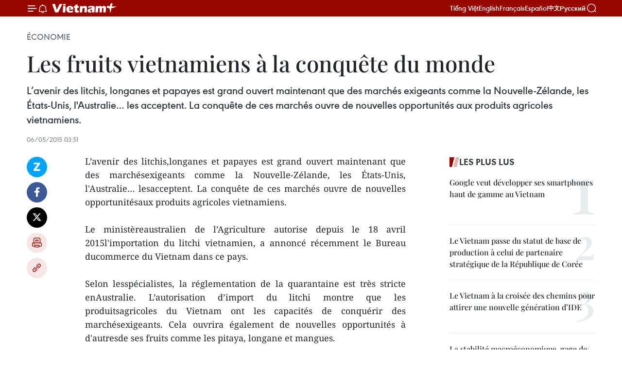

--- FILE ---
content_type: text/html;charset=utf-8
request_url: https://fr.vietnamplus.vn/les-fruits-vietnamiens-a-la-conquete-du-monde-post65841.vnp
body_size: 21636
content:
<!DOCTYPE html> <html lang="fr" class="fr"> <head> <title>Les fruits vietnamiens à la conquête du monde | Vietnam+ (VietnamPlus)</title> <meta name="description" content="L’avenir des litchis,longanes et papayes est grand ouvert maintenant que des marchésexigeants comme la Nouvelle-Zélande, les États-Unis, l&#39;Australie… lesacceptent. La conquête de ces marchés ouvre de nouvelles opportunitésaux produits agricoles vietnamiens."/> <meta name="keywords" content=""/> <meta name="news_keywords" content=""/> <meta http-equiv="Content-Type" content="text/html; charset=utf-8" /> <meta http-equiv="X-UA-Compatible" content="IE=edge"/> <meta http-equiv="refresh" content="1800" /> <meta name="revisit-after" content="1 days" /> <meta name="viewport" content="width=device-width, initial-scale=1"> <meta http-equiv="content-language" content="vi" /> <meta name="format-detection" content="telephone=no"/> <meta name="format-detection" content="address=no"/> <meta name="apple-mobile-web-app-capable" content="yes"> <meta name="apple-mobile-web-app-status-bar-style" content="black"> <meta name="apple-mobile-web-app-title" content="Vietnam+ (VietnamPlus)"/> <meta name="referrer" content="no-referrer-when-downgrade"/> <link rel="shortcut icon" href="https://media.vietnamplus.vn/assets/web/styles/img/favicon.ico" type="image/x-icon" /> <link rel="preconnect" href="https://media.vietnamplus.vn"/> <link rel="dns-prefetch" href="https://media.vietnamplus.vn"/> <link rel="preconnect" href="//www.google-analytics.com" /> <link rel="preconnect" href="//www.googletagmanager.com" /> <link rel="preconnect" href="//stc.za.zaloapp.com" /> <link rel="preconnect" href="//fonts.googleapis.com" /> <link rel="preconnect" href="//pagead2.googlesyndication.com"/> <link rel="preconnect" href="//tpc.googlesyndication.com"/> <link rel="preconnect" href="//securepubads.g.doubleclick.net"/> <link rel="preconnect" href="//accounts.google.com"/> <link rel="preconnect" href="//adservice.google.com"/> <link rel="preconnect" href="//adservice.google.com.vn"/> <link rel="preconnect" href="//www.googletagservices.com"/> <link rel="preconnect" href="//partner.googleadservices.com"/> <link rel="preconnect" href="//tpc.googlesyndication.com"/> <link rel="preconnect" href="//za.zdn.vn"/> <link rel="preconnect" href="//sp.zalo.me"/> <link rel="preconnect" href="//connect.facebook.net"/> <link rel="preconnect" href="//www.facebook.com"/> <link rel="dns-prefetch" href="//www.google-analytics.com" /> <link rel="dns-prefetch" href="//www.googletagmanager.com" /> <link rel="dns-prefetch" href="//stc.za.zaloapp.com" /> <link rel="dns-prefetch" href="//fonts.googleapis.com" /> <link rel="dns-prefetch" href="//pagead2.googlesyndication.com"/> <link rel="dns-prefetch" href="//tpc.googlesyndication.com"/> <link rel="dns-prefetch" href="//securepubads.g.doubleclick.net"/> <link rel="dns-prefetch" href="//accounts.google.com"/> <link rel="dns-prefetch" href="//adservice.google.com"/> <link rel="dns-prefetch" href="//adservice.google.com.vn"/> <link rel="dns-prefetch" href="//www.googletagservices.com"/> <link rel="dns-prefetch" href="//partner.googleadservices.com"/> <link rel="dns-prefetch" href="//tpc.googlesyndication.com"/> <link rel="dns-prefetch" href="//za.zdn.vn"/> <link rel="dns-prefetch" href="//sp.zalo.me"/> <link rel="dns-prefetch" href="//connect.facebook.net"/> <link rel="dns-prefetch" href="//www.facebook.com"/> <link rel="dns-prefetch" href="//graph.facebook.com"/> <link rel="dns-prefetch" href="//static.xx.fbcdn.net"/> <link rel="dns-prefetch" href="//staticxx.facebook.com"/> <script> var cmsConfig = { domainDesktop: 'https://fr.vietnamplus.vn', domainMobile: 'https://fr.vietnamplus.vn', domainApi: 'https://fr-api.vietnamplus.vn', domainStatic: 'https://media.vietnamplus.vn', domainLog: 'https://fr-log.vietnamplus.vn', googleAnalytics: 'G\-XG2Q9PW0XH', siteId: 0, pageType: 1, objectId: 65841, adsZone: 371, allowAds: true, adsLazy: true, antiAdblock: true, }; if (window.location.protocol !== 'https:' && window.location.hostname.indexOf('vietnamplus.vn') !== -1) { window.location = 'https://' + window.location.hostname + window.location.pathname + window.location.hash; } var USER_AGENT=window.navigator&&(window.navigator.userAgent||window.navigator.vendor)||window.opera||"",IS_MOBILE=/Android|webOS|iPhone|iPod|BlackBerry|Windows Phone|IEMobile|Mobile Safari|Opera Mini/i.test(USER_AGENT),IS_REDIRECT=!1;function setCookie(e,o,i){var n=new Date,i=(n.setTime(n.getTime()+24*i*60*60*1e3),"expires="+n.toUTCString());document.cookie=e+"="+o+"; "+i+";path=/;"}function getCookie(e){var o=document.cookie.indexOf(e+"="),i=o+e.length+1;return!o&&e!==document.cookie.substring(0,e.length)||-1===o?null:(-1===(e=document.cookie.indexOf(";",i))&&(e=document.cookie.length),unescape(document.cookie.substring(i,e)))}IS_MOBILE&&getCookie("isDesktop")&&(setCookie("isDesktop",1,-1),window.location=window.location.pathname.replace(".amp", ".vnp")+window.location.search,IS_REDIRECT=!0); </script> <script> if(USER_AGENT && USER_AGENT.indexOf("facebot") <= 0 && USER_AGENT.indexOf("facebookexternalhit") <= 0) { var query = ''; var hash = ''; if (window.location.search) query = window.location.search; if (window.location.hash) hash = window.location.hash; var canonicalUrl = 'https://fr.vietnamplus.vn/les-fruits-vietnamiens-a-la-conquete-du-monde-post65841.vnp' + query + hash ; var curUrl = decodeURIComponent(window.location.href); if(!location.port && canonicalUrl.startsWith("http") && curUrl != canonicalUrl){ window.location.replace(canonicalUrl); } } </script> <meta property="fb:pages" content="120834779440" /> <meta property="fb:app_id" content="1960985707489919" /> <meta name="author" content="Vietnam+ (VietnamPlus)" /> <meta name="copyright" content="Copyright © 2026 by Vietnam+ (VietnamPlus)" /> <meta name="RATING" content="GENERAL" /> <meta name="GENERATOR" content="Vietnam+ (VietnamPlus)" /> <meta content="Vietnam+ (VietnamPlus)" itemprop="sourceOrganization" name="source"/> <meta content="news" itemprop="genre" name="medium"/> <meta name="robots" content="noarchive, max-image-preview:large, index, follow" /> <meta name="GOOGLEBOT" content="noarchive, max-image-preview:large, index, follow" /> <link rel="canonical" href="https://fr.vietnamplus.vn/les-fruits-vietnamiens-a-la-conquete-du-monde-post65841.vnp" /> <meta property="og:site_name" content="Vietnam+ (VietnamPlus)"/> <meta property="og:rich_attachment" content="true"/> <meta property="og:type" content="article"/> <meta property="og:url" content="https://fr.vietnamplus.vn/les-fruits-vietnamiens-a-la-conquete-du-monde-post65841.vnp"/> <meta property="og:image" content="https://mediafr.vietnamplus.vn/images/f7bdd265dc3b1373bc7e1f8305ab7b24e0281268babb9b66962bc2e3365ea22be87df88a814f116d37f5a144dc3d8d2d1b80c1ea3eb14239f5514f1209de4274fb431cfcdb758a0312f79910299cf284/1jpg151848144.jpg.png.webp"/> <meta property="og:image:width" content="1200"/> <meta property="og:image:height" content="630"/> <meta property="og:title" content="Les fruits vietnamiens à la conquête du monde "/> <meta property="og:description" content="L’avenir des litchis,longanes et papayes est grand ouvert maintenant que des marchésexigeants comme la Nouvelle-Zélande, les États-Unis, l&#39;Australie… lesacceptent. La conquête de ces marchés ouvre de nouvelles opportunitésaux produits agricoles vietnamiens."/> <meta name="twitter:card" value="summary"/> <meta name="twitter:url" content="https://fr.vietnamplus.vn/les-fruits-vietnamiens-a-la-conquete-du-monde-post65841.vnp"/> <meta name="twitter:title" content="Les fruits vietnamiens à la conquête du monde "/> <meta name="twitter:description" content="L’avenir des litchis,longanes et papayes est grand ouvert maintenant que des marchésexigeants comme la Nouvelle-Zélande, les États-Unis, l&#39;Australie… lesacceptent. La conquête de ces marchés ouvre de nouvelles opportunitésaux produits agricoles vietnamiens."/> <meta name="twitter:image" content="https://mediafr.vietnamplus.vn/images/f7bdd265dc3b1373bc7e1f8305ab7b24e0281268babb9b66962bc2e3365ea22be87df88a814f116d37f5a144dc3d8d2d1b80c1ea3eb14239f5514f1209de4274fb431cfcdb758a0312f79910299cf284/1jpg151848144.jpg.png.webp"/> <meta name="twitter:site" content="@Vietnam+ (VietnamPlus)"/> <meta name="twitter:creator" content="@Vietnam+ (VietnamPlus)"/> <meta property="article:publisher" content="https://www.facebook.com/VietnamPlus" /> <meta property="article:tag" content=""/> <meta property="article:section" content="Économie" /> <meta property="article:published_time" content="2015-05-06T10:51:50+0700"/> <meta property="article:modified_time" content="2015-05-06T10:51:50+0700"/> <script type="application/ld+json"> { "@context": "http://schema.org", "@type": "Organization", "name": "Vietnam+ (VietnamPlus)", "url": "https://fr.vietnamplus.vn", "logo": "https://media.vietnamplus.vn/assets/web/styles/img/logo.png", "foundingDate": "2008", "founders": [ { "@type": "Person", "name": "Thông tấn xã Việt Nam (TTXVN)" } ], "address": [ { "@type": "PostalAddress", "streetAddress": "Số 05 Lý Thường Kiệt - Hà Nội - Việt Nam", "addressLocality": "Hà Nội City", "addressRegion": "Northeast", "postalCode": "100000", "addressCountry": "VNM" } ], "contactPoint": [ { "@type": "ContactPoint", "telephone": "+84-243-941-1349", "contactType": "customer service" }, { "@type": "ContactPoint", "telephone": "+84-243-941-1348", "contactType": "customer service" } ], "sameAs": [ "https://www.facebook.com/VietnamPlus", "https://www.tiktok.com/@vietnamplus", "https://twitter.com/vietnamplus", "https://www.youtube.com/c/BaoVietnamPlus" ] } </script> <script type="application/ld+json"> { "@context" : "https://schema.org", "@type" : "WebSite", "name": "Vietnam+ (VietnamPlus)", "url": "https://fr.vietnamplus.vn", "alternateName" : "Báo điện tử VIETNAMPLUS, Cơ quan của Thông tấn xã Việt Nam (TTXVN)", "potentialAction": { "@type": "SearchAction", "target": { "@type": "EntryPoint", "urlTemplate": "https://fr.vietnamplus.vn/search/?q={search_term_string}" }, "query-input": "required name=search_term_string" } } </script> <script type="application/ld+json"> { "@context":"http://schema.org", "@type":"BreadcrumbList", "itemListElement":[ { "@type":"ListItem", "position":1, "item":{ "@id":"https://fr.vietnamplus.vn/economie/", "name":"Économie" } } ] } </script> <script type="application/ld+json"> { "@context": "http://schema.org", "@type": "NewsArticle", "mainEntityOfPage":{ "@type":"WebPage", "@id":"https://fr.vietnamplus.vn/les-fruits-vietnamiens-a-la-conquete-du-monde-post65841.vnp" }, "headline": "Les fruits vietnamiens à la conquête du monde", "description": "L’avenir des litchis,longanes et papayes est grand ouvert maintenant que des marchésexigeants comme la Nouvelle-Zélande, les États-Unis, l'Australie… lesacceptent. La conquête de ces marchés ouvre de nouvelles opportunitésaux produits agricoles vietnamiens.", "image": { "@type": "ImageObject", "url": "https://mediafr.vietnamplus.vn/images/f7bdd265dc3b1373bc7e1f8305ab7b24e0281268babb9b66962bc2e3365ea22be87df88a814f116d37f5a144dc3d8d2d1b80c1ea3eb14239f5514f1209de4274fb431cfcdb758a0312f79910299cf284/1jpg151848144.jpg.png.webp", "width" : 1200, "height" : 675 }, "datePublished": "2015-05-06T10:51:50+0700", "dateModified": "2015-05-06T10:51:50+0700", "author": { "@type": "Person", "name": "" }, "publisher": { "@type": "Organization", "name": "Vietnam+ (VietnamPlus)", "logo": { "@type": "ImageObject", "url": "https://media.vietnamplus.vn/assets/web/styles/img/logo.png" } } } </script> <link rel="preload" href="https://media.vietnamplus.vn/assets/web/styles/css/main.min-1.0.14.css" as="style"> <link rel="preload" href="https://media.vietnamplus.vn/assets/web/js/main.min-1.0.33.js" as="script"> <link rel="preload" href="https://media.vietnamplus.vn/assets/web/js/detail.min-1.0.15.js" as="script"> <link rel="preload" href="https://common.mcms.one/assets/styles/css/vietnamplus-1.0.0.css" as="style"> <link rel="stylesheet" href="https://common.mcms.one/assets/styles/css/vietnamplus-1.0.0.css"> <link id="cms-style" rel="stylesheet" href="https://media.vietnamplus.vn/assets/web/styles/css/main.min-1.0.14.css"> <script type="text/javascript"> var _metaOgUrl = 'https://fr.vietnamplus.vn/les-fruits-vietnamiens-a-la-conquete-du-monde-post65841.vnp'; var page_title = document.title; var tracked_url = window.location.pathname + window.location.search + window.location.hash; var cate_path = 'economie'; if (cate_path.length > 0) { tracked_url = "/" + cate_path + tracked_url; } </script> <script async="" src="https://www.googletagmanager.com/gtag/js?id=G-XG2Q9PW0XH"></script> <script> window.dataLayer = window.dataLayer || []; function gtag(){dataLayer.push(arguments);} gtag('js', new Date()); gtag('config', 'G-XG2Q9PW0XH', {page_path: tracked_url}); </script> <script>window.dataLayer = window.dataLayer || [];dataLayer.push({'pageCategory': '/economie'});</script> <script> window.dataLayer = window.dataLayer || []; dataLayer.push({ 'event': 'Pageview', 'articleId': '65841', 'articleTitle': 'Les fruits vietnamiens à la conquête du monde ', 'articleCategory': 'Économie', 'articleAlowAds': true, 'articleType': 'detail', 'articlePublishDate': '2015-05-06T10:51:50+0700', 'articleThumbnail': 'https://mediafr.vietnamplus.vn/images/f7bdd265dc3b1373bc7e1f8305ab7b24e0281268babb9b66962bc2e3365ea22be87df88a814f116d37f5a144dc3d8d2d1b80c1ea3eb14239f5514f1209de4274fb431cfcdb758a0312f79910299cf284/1jpg151848144.jpg.png.webp', 'articleShortUrl': 'https://fr.vietnamplus.vn/les-fruits-vietnamiens-a-la-conquete-du-monde-post65841.vnp', 'articleFullUrl': 'https://fr.vietnamplus.vn/les-fruits-vietnamiens-a-la-conquete-du-monde-post65841.vnp', }); </script> <script type='text/javascript'> gtag('event', 'article_page',{ 'articleId': '65841', 'articleTitle': 'Les fruits vietnamiens à la conquête du monde ', 'articleCategory': 'Économie', 'articleAlowAds': true, 'articleType': 'detail', 'articlePublishDate': '2015-05-06T10:51:50+0700', 'articleThumbnail': 'https://mediafr.vietnamplus.vn/images/f7bdd265dc3b1373bc7e1f8305ab7b24e0281268babb9b66962bc2e3365ea22be87df88a814f116d37f5a144dc3d8d2d1b80c1ea3eb14239f5514f1209de4274fb431cfcdb758a0312f79910299cf284/1jpg151848144.jpg.png.webp', 'articleShortUrl': 'https://fr.vietnamplus.vn/les-fruits-vietnamiens-a-la-conquete-du-monde-post65841.vnp', 'articleFullUrl': 'https://fr.vietnamplus.vn/les-fruits-vietnamiens-a-la-conquete-du-monde-post65841.vnp', }); </script> <script>(function(w,d,s,l,i){w[l]=w[l]||[];w[l].push({'gtm.start': new Date().getTime(),event:'gtm.js'});var f=d.getElementsByTagName(s)[0], j=d.createElement(s),dl=l!='dataLayer'?'&l='+l:'';j.async=true;j.src= 'https://www.googletagmanager.com/gtm.js?id='+i+dl;f.parentNode.insertBefore(j,f); })(window,document,'script','dataLayer','GTM-5WM58F3N');</script> <script type="text/javascript"> !function(){"use strict";function e(e){var t=!(arguments.length>1&&void 0!==arguments[1])||arguments[1],c=document.createElement("script");c.src=e,t?c.type="module":(c.async=!0,c.type="text/javascript",c.setAttribute("nomodule",""));var n=document.getElementsByTagName("script")[0];n.parentNode.insertBefore(c,n)}!function(t,c){!function(t,c,n){var a,o,r;n.accountId=c,null!==(a=t.marfeel)&&void 0!==a||(t.marfeel={}),null!==(o=(r=t.marfeel).cmd)&&void 0!==o||(r.cmd=[]),t.marfeel.config=n;var i="https://sdk.mrf.io/statics";e("".concat(i,"/marfeel-sdk.js?id=").concat(c),!0),e("".concat(i,"/marfeel-sdk.es5.js?id=").concat(c),!1)}(t,c,arguments.length>2&&void 0!==arguments[2]?arguments[2]:{})}(window,2272,{} )}(); </script> <script async src="https://sp.zalo.me/plugins/sdk.js"></script> </head> <body class="detail-page"> <div id="sdaWeb_SdaMasthead" class="rennab rennab-top" data-platform="1" data-position="Web_SdaMasthead"> </div> <header class=" site-header"> <div class="sticky"> <div class="container"> <i class="ic-menu"></i> <i class="ic-bell"></i> <div id="header-news" class="pick-news hidden" data-source="header-latest-news"></div> <a class="small-logo" href="/" title="Vietnam+ (VietnamPlus)">Vietnam+ (VietnamPlus)</a> <ul class="menu"> <li> <a href="https://www.vietnamplus.vn" title="Tiếng Việt" target="_blank">Tiếng Việt</a> </li> <li> <a href="https://en.vietnamplus.vn" title="English" target="_blank" rel="nofollow">English</a> </li> <li> <a href="https://fr.vietnamplus.vn" title="Français" target="_blank" rel="nofollow">Français</a> </li> <li> <a href="https://es.vietnamplus.vn" title="Español" target="_blank" rel="nofollow">Español</a> </li> <li> <a href="https://zh.vietnamplus.vn" title="中文" target="_blank" rel="nofollow">中文</a> </li> <li> <a href="https://ru.vietnamplus.vn" title="Русский" target="_blank" rel="nofollow">Русский</a> </li> </ul> <div class="search-wrapper"> <i class="ic-search"></i> <input type="text" class="search txtsearch" placeholder="Mot clé"> </div> </div> </div> </header> <div class="site-body"> <div id="sdaWeb_SdaBackground" class="rennab " data-platform="1" data-position="Web_SdaBackground"> </div> <div class="container"> <div class="breadcrumb breadcrumb-detail"> <h2 class="main"> <a href="https://fr.vietnamplus.vn/economie/" title="Économie" class="active">Économie</a> </h2> </div> <div id="sdaWeb_SdaTop" class="rennab " data-platform="1" data-position="Web_SdaTop"> </div> <div class="article"> <h1 class="article__title cms-title "> Les fruits vietnamiens à la conquête du monde </h1> <div class="article__sapo cms-desc"> L’avenir des litchis, longanes et papayes est grand ouvert maintenant que des marchés exigeants comme la Nouvelle-Zélande, les États-Unis, l'Australie… les acceptent. La conquête de ces marchés ouvre de nouvelles opportunités aux produits agricoles vietnamiens. </div> <div id="sdaWeb_SdaArticleAfterSapo" class="rennab " data-platform="1" data-position="Web_SdaArticleAfterSapo"> </div> <div class="article__meta"> <time class="time" datetime="2015-05-06T10:51:50+0700" data-time="1430884310" data-friendly="false">mercredi 6 mai 2015 10:51</time> <meta class="cms-date" itemprop="datePublished" content="2015-05-06T10:51:50+0700"> </div> <div class="col"> <div class="main-col content-col"> <div class="article__body zce-content-body cms-body" itemprop="articleBody"> <div class="social-pin sticky article__social"> <a href="javascript:void(0);" class="zl zalo-share-button" title="Zalo" data-href="https://fr.vietnamplus.vn/les-fruits-vietnamiens-a-la-conquete-du-monde-post65841.vnp" data-oaid="4486284411240520426" data-layout="1" data-color="blue" data-customize="true">Zalo</a> <a href="javascript:void(0);" class="item fb" data-href="https://fr.vietnamplus.vn/les-fruits-vietnamiens-a-la-conquete-du-monde-post65841.vnp" data-rel="facebook" title="Facebook">Facebook</a> <a href="javascript:void(0);" class="item tw" data-href="https://fr.vietnamplus.vn/les-fruits-vietnamiens-a-la-conquete-du-monde-post65841.vnp" data-rel="twitter" title="Twitter">Twitter</a> <a href="javascript:void(0);" class="bookmark sendbookmark hidden" onclick="ME.sendBookmark(this, 65841);" data-id="65841" title="marque-pages">marque-pages</a> <a href="javascript:void(0);" class="print sendprint" title="Print" data-href="/print-65841.html">Impression</a> <a href="javascript:void(0);" class="item link" data-href="https://fr.vietnamplus.vn/les-fruits-vietnamiens-a-la-conquete-du-monde-post65841.vnp" data-rel="copy" title="Copy link">Copy link</a> </div> <div align="justify"> L’avenir des litchis,longanes et papayes est grand ouvert maintenant que des marchésexigeants comme la Nouvelle-Zélande, les États-Unis, l'Australie… lesacceptent. La conquête de ces marchés ouvre de nouvelles opportunitésaux produits agricoles vietnamiens. <br> <br> Le ministèreaustralien de l’Agriculture autorise depuis le 18 avril 2015l'importation du litchi vietnamien, a annoncé récemment le Bureau ducommerce du Vietnam dans ce pays. <br> <br> Selon lesspécialistes, la réglementation de la quarantaine est très stricte enAustralie. L’autorisation d’import du litchi montre que les produitsagricoles du Vietnam ont les capacités de conquérir des marchésexigeants. Cela ouvrira également de nouvelles opportunités à d'autresde ses fruits comme les pitaya, longane et mangues. <br> <br> Ces derniers temps, grâce aux efforts des gestionnaires et desentrepreneurs, les fruits vietnamiens ont conquis de nombreux nouveauxmarchés dans le monde. Par exemple, la Nouvelle-Zélande, un des marchésextrêmement exigeants en matière de conditions de quarantainealimentaire, a autorisé l’importation du pitaya vietnamien en 2014. LesÉtats-Unis, connus pour leurs mesures protectionnistes, sont conquis parla longane vietnamienne depuis l'importation d'un premier lotendécembre 2014. Et Washington pourrait autoriser les importations delitchis vietnamiens ce mois de mai. <br> <br> Selon le ministère del'Agriculture et du Développement rural, les exportations de fruitsvietnamiens connaissent une croissance rapide. Au 1er trimestre 2015,près de 1.200 tonnes de fruits de toutes sortes ont été exportées versdes marchés exigeants comme les Etats-Unis, la Nouvelle-Zélande, leJapon ou la République de Corée... -CPV/VNA
</div> <div id="sdaWeb_SdaArticleAfterBody" class="rennab " data-platform="1" data-position="Web_SdaArticleAfterBody"> </div> </div> <div id="sdaWeb_SdaArticleAfterTag" class="rennab " data-platform="1" data-position="Web_SdaArticleAfterTag"> </div> <div class="wrap-social"> <div class="social-pin article__social"> <a href="javascript:void(0);" class="zl zalo-share-button" title="Zalo" data-href="https://fr.vietnamplus.vn/les-fruits-vietnamiens-a-la-conquete-du-monde-post65841.vnp" data-oaid="4486284411240520426" data-layout="1" data-color="blue" data-customize="true">Zalo</a> <a href="javascript:void(0);" class="item fb" data-href="https://fr.vietnamplus.vn/les-fruits-vietnamiens-a-la-conquete-du-monde-post65841.vnp" data-rel="facebook" title="Facebook">Facebook</a> <a href="javascript:void(0);" class="item tw" data-href="https://fr.vietnamplus.vn/les-fruits-vietnamiens-a-la-conquete-du-monde-post65841.vnp" data-rel="twitter" title="Twitter">Twitter</a> <a href="javascript:void(0);" class="bookmark sendbookmark hidden" onclick="ME.sendBookmark(this, 65841);" data-id="65841" title="marque-pages">marque-pages</a> <a href="javascript:void(0);" class="print sendprint" title="Print" data-href="/print-65841.html">Impression</a> <a href="javascript:void(0);" class="item link" data-href="https://fr.vietnamplus.vn/les-fruits-vietnamiens-a-la-conquete-du-monde-post65841.vnp" data-rel="copy" title="Copy link">Copy link</a> </div> <a href="https://news.google.com/publications/CAAqBwgKMN-18wowlLWFAw?hl=vi&gl=VN&ceid=VN%3Avi" class="google-news" target="_blank" title="Google News">Suivez VietnamPlus</a> </div> <div id="sdaWeb_SdaArticleAfterBody1" class="rennab " data-platform="1" data-position="Web_SdaArticleAfterBody1"> </div> <div id="sdaWeb_SdaArticleAfterBody2" class="rennab " data-platform="1" data-position="Web_SdaArticleAfterBody2"> </div> <div class="timeline secondary"> <h3 class="box-heading"> <a href="https://fr.vietnamplus.vn/economie/" title="Économie" class="title"> Voir plus </a> </h3> <div class="box-content content-list" data-source="recommendation-371"> <article class="story" data-id="257776"> <figure class="story__thumb"> <a class="cms-link" href="https://fr.vietnamplus.vn/croissance-asean3-lamro-prevoit-le-vietnam-en-tete-en-2026-post257776.vnp" title="Croissance ASEAN+3 : l’AMRO prévoit le Vietnam en tête en 2026"> <img class="lazyload" src="[data-uri]" data-src="https://mediafr.vietnamplus.vn/images/4a1eed2490c76558fc1c97e5df115ad2ed4bc30633affd6016d748e0c22c977eec94b0a28fdfd92ca8fc8da3b9d1eacf/amro.jpg.webp" data-srcset="https://mediafr.vietnamplus.vn/images/4a1eed2490c76558fc1c97e5df115ad2ed4bc30633affd6016d748e0c22c977eec94b0a28fdfd92ca8fc8da3b9d1eacf/amro.jpg.webp 1x, https://mediafr.vietnamplus.vn/images/34c41fdf4b6550b72895aef39c21803fed4bc30633affd6016d748e0c22c977eec94b0a28fdfd92ca8fc8da3b9d1eacf/amro.jpg.webp 2x" alt="Photo d&#39;illustration: VNA"> <noscript><img src="https://mediafr.vietnamplus.vn/images/4a1eed2490c76558fc1c97e5df115ad2ed4bc30633affd6016d748e0c22c977eec94b0a28fdfd92ca8fc8da3b9d1eacf/amro.jpg.webp" srcset="https://mediafr.vietnamplus.vn/images/4a1eed2490c76558fc1c97e5df115ad2ed4bc30633affd6016d748e0c22c977eec94b0a28fdfd92ca8fc8da3b9d1eacf/amro.jpg.webp 1x, https://mediafr.vietnamplus.vn/images/34c41fdf4b6550b72895aef39c21803fed4bc30633affd6016d748e0c22c977eec94b0a28fdfd92ca8fc8da3b9d1eacf/amro.jpg.webp 2x" alt="Photo d&#39;illustration: VNA" class="image-fallback"></noscript> </a> </figure> <h2 class="story__heading" data-tracking="257776"> <a class=" cms-link" href="https://fr.vietnamplus.vn/croissance-asean3-lamro-prevoit-le-vietnam-en-tete-en-2026-post257776.vnp" title="Croissance ASEAN+3 : l’AMRO prévoit le Vietnam en tête en 2026"> Croissance ASEAN+3 : l’AMRO prévoit le Vietnam en tête en 2026 </a> </h2> <time class="time" datetime="2026-01-21T17:03:24+0700" data-time="1768989804"> 21/01/2026 17:03 </time> <div class="story__summary story__shorten"> <p>Selon les estimations de l’AMRO, le Vietnam se distingue par des perspectives exceptionnelles, avec une croissance du PIB projetée à 7,6 % en 2026, soit le taux le plus élevé de l’ensemble du bloc ASEAN+3.</p> </div> </article> <article class="story" data-id="257775"> <figure class="story__thumb"> <a class="cms-link" href="https://fr.vietnamplus.vn/les-echanges-commerciaux-entre-le-vietnam-et-hong-kong-chine-prosperent-post257775.vnp" title="Les échanges commerciaux entre le Vietnam et Hong Kong (Chine) prospèrent"> <img class="lazyload" src="[data-uri]" data-src="https://mediafr.vietnamplus.vn/images/44f872b41ffffe837e595148a04b980744f0fdf55541b121348d357ed75be883b4fd7b51d4d53e69badee14668887184835b2a35aa37fbf2ec7ee4bb159e461c/nguyen-ngoc-ha.jpg.webp" data-srcset="https://mediafr.vietnamplus.vn/images/44f872b41ffffe837e595148a04b980744f0fdf55541b121348d357ed75be883b4fd7b51d4d53e69badee14668887184835b2a35aa37fbf2ec7ee4bb159e461c/nguyen-ngoc-ha.jpg.webp 1x, https://mediafr.vietnamplus.vn/images/5d0deb09e2c673469c8d47bdf1f528e444f0fdf55541b121348d357ed75be883b4fd7b51d4d53e69badee14668887184835b2a35aa37fbf2ec7ee4bb159e461c/nguyen-ngoc-ha.jpg.webp 2x" alt="Nguyen Ngoc Ha, directrice de Viet Kwong, une compagnie qui exporte vers Hong Kong. Photo: bnews.vn"> <noscript><img src="https://mediafr.vietnamplus.vn/images/44f872b41ffffe837e595148a04b980744f0fdf55541b121348d357ed75be883b4fd7b51d4d53e69badee14668887184835b2a35aa37fbf2ec7ee4bb159e461c/nguyen-ngoc-ha.jpg.webp" srcset="https://mediafr.vietnamplus.vn/images/44f872b41ffffe837e595148a04b980744f0fdf55541b121348d357ed75be883b4fd7b51d4d53e69badee14668887184835b2a35aa37fbf2ec7ee4bb159e461c/nguyen-ngoc-ha.jpg.webp 1x, https://mediafr.vietnamplus.vn/images/5d0deb09e2c673469c8d47bdf1f528e444f0fdf55541b121348d357ed75be883b4fd7b51d4d53e69badee14668887184835b2a35aa37fbf2ec7ee4bb159e461c/nguyen-ngoc-ha.jpg.webp 2x" alt="Nguyen Ngoc Ha, directrice de Viet Kwong, une compagnie qui exporte vers Hong Kong. Photo: bnews.vn" class="image-fallback"></noscript> </a> </figure> <h2 class="story__heading" data-tracking="257775"> <a class=" cms-link" href="https://fr.vietnamplus.vn/les-echanges-commerciaux-entre-le-vietnam-et-hong-kong-chine-prosperent-post257775.vnp" title="Les échanges commerciaux entre le Vietnam et Hong Kong (Chine) prospèrent"> Les échanges commerciaux entre le Vietnam et Hong Kong (Chine) prospèrent </a> </h2> <time class="time" datetime="2026-01-21T17:00:00+0700" data-time="1768989600"> 21/01/2026 17:00 </time> <div class="story__summary story__shorten"> <p>Les exportations vietnamiennes vers Hong Kong ont atteint 36,8 milliards de dollars américains, soit une augmentation de 90,6 % (4e rang), tandis que les importations vietnamiennes en provenance de Hong Kong ont atteint 25,5 milliards de dollars américains, soit une augmentation de 52,9 % (3e rang).</p> </div> </article> <article class="story" data-id="257771"> <figure class="story__thumb"> <a class="cms-link" href="https://fr.vietnamplus.vn/le-14e-congres-national-du-parti-definit-la-voie-du-developpement-futur-post257771.vnp" title="Le 14e Congrès national du Parti définit la voie du développement futur"> <img class="lazyload" src="[data-uri]" data-src="https://mediafr.vietnamplus.vn/images/44f872b41ffffe837e595148a04b9807975a72fa79d04b089cad50c3445fdbeec60e4a00feb16a361aaea40c4397320228bb37164893909253782819312939c89194032beeadd64ed252d6716b851caf6ad379562fabb7a2e21bab8da96997cb/ouverture-du-14e-congres-national-du-parti.jpg.webp" data-srcset="https://mediafr.vietnamplus.vn/images/44f872b41ffffe837e595148a04b9807975a72fa79d04b089cad50c3445fdbeec60e4a00feb16a361aaea40c4397320228bb37164893909253782819312939c89194032beeadd64ed252d6716b851caf6ad379562fabb7a2e21bab8da96997cb/ouverture-du-14e-congres-national-du-parti.jpg.webp 1x, https://mediafr.vietnamplus.vn/images/5d0deb09e2c673469c8d47bdf1f528e4975a72fa79d04b089cad50c3445fdbeec60e4a00feb16a361aaea40c4397320228bb37164893909253782819312939c89194032beeadd64ed252d6716b851caf6ad379562fabb7a2e21bab8da96997cb/ouverture-du-14e-congres-national-du-parti.jpg.webp 2x" alt="Vue panoramique de la séance d&#39;ouverture du 14e Congrès national du Parti, le 20 janvier 2026. Photo : VNA"> <noscript><img src="https://mediafr.vietnamplus.vn/images/44f872b41ffffe837e595148a04b9807975a72fa79d04b089cad50c3445fdbeec60e4a00feb16a361aaea40c4397320228bb37164893909253782819312939c89194032beeadd64ed252d6716b851caf6ad379562fabb7a2e21bab8da96997cb/ouverture-du-14e-congres-national-du-parti.jpg.webp" srcset="https://mediafr.vietnamplus.vn/images/44f872b41ffffe837e595148a04b9807975a72fa79d04b089cad50c3445fdbeec60e4a00feb16a361aaea40c4397320228bb37164893909253782819312939c89194032beeadd64ed252d6716b851caf6ad379562fabb7a2e21bab8da96997cb/ouverture-du-14e-congres-national-du-parti.jpg.webp 1x, https://mediafr.vietnamplus.vn/images/5d0deb09e2c673469c8d47bdf1f528e4975a72fa79d04b089cad50c3445fdbeec60e4a00feb16a361aaea40c4397320228bb37164893909253782819312939c89194032beeadd64ed252d6716b851caf6ad379562fabb7a2e21bab8da96997cb/ouverture-du-14e-congres-national-du-parti.jpg.webp 2x" alt="Vue panoramique de la séance d&#39;ouverture du 14e Congrès national du Parti, le 20 janvier 2026. Photo : VNA" class="image-fallback"></noscript> </a> </figure> <h2 class="story__heading" data-tracking="257771"> <a class=" cms-link" href="https://fr.vietnamplus.vn/le-14e-congres-national-du-parti-definit-la-voie-du-developpement-futur-post257771.vnp" title="Le 14e Congrès national du Parti définit la voie du développement futur"> Le 14e Congrès national du Parti définit la voie du développement futur </a> </h2> <time class="time" datetime="2026-01-21T16:15:00+0700" data-time="1768986900"> 21/01/2026 16:15 </time> <div class="story__summary story__shorten"> <p>Stratfor, plateforme d’analyse géopolitique mondiale basée aux États-Unis, a indiqué que le 14e Congrès national du Parti devrait approuver les grandes priorités politiques et économiques pour les cinq prochaines années, en mettant l’accent sur le maintien d’un taux de croissance économique élevé.</p> </div> </article> <article class="story" data-id="257756"> <figure class="story__thumb"> <a class="cms-link" href="https://fr.vietnamplus.vn/14e-congres-du-parti-le-vietnam-definit-des-solutions-strategiques-pour-assurer-une-croissance-economique-a-deux-chiffres-post257756.vnp" title="14e Congrès du Parti : Le Vietnam définit des solutions stratégiques pour assurer une croissance économique à deux chiffres"> <img class="lazyload" src="[data-uri]" data-src="https://mediafr.vietnamplus.vn/images/[base64]/vna-potal-dai-hoi-dang-xiv-phien-thao-luan-tai-hoi-truong-ve-cac-van-kien-dai-hoi-8542815.jpg.webp" data-srcset="https://mediafr.vietnamplus.vn/images/[base64]/vna-potal-dai-hoi-dang-xiv-phien-thao-luan-tai-hoi-truong-ve-cac-van-kien-dai-hoi-8542815.jpg.webp 1x, https://mediafr.vietnamplus.vn/images/[base64]/vna-potal-dai-hoi-dang-xiv-phien-thao-luan-tai-hoi-truong-ve-cac-van-kien-dai-hoi-8542815.jpg.webp 2x" alt="Nguyen Anh Tuan, chef adjoint de la Commission centrale des politiques et des stratégies. Photo: VNA"> <noscript><img src="https://mediafr.vietnamplus.vn/images/[base64]/vna-potal-dai-hoi-dang-xiv-phien-thao-luan-tai-hoi-truong-ve-cac-van-kien-dai-hoi-8542815.jpg.webp" srcset="https://mediafr.vietnamplus.vn/images/[base64]/vna-potal-dai-hoi-dang-xiv-phien-thao-luan-tai-hoi-truong-ve-cac-van-kien-dai-hoi-8542815.jpg.webp 1x, https://mediafr.vietnamplus.vn/images/[base64]/vna-potal-dai-hoi-dang-xiv-phien-thao-luan-tai-hoi-truong-ve-cac-van-kien-dai-hoi-8542815.jpg.webp 2x" alt="Nguyen Anh Tuan, chef adjoint de la Commission centrale des politiques et des stratégies. Photo: VNA" class="image-fallback"></noscript> </a> </figure> <h2 class="story__heading" data-tracking="257756"> <a class=" cms-link" href="https://fr.vietnamplus.vn/14e-congres-du-parti-le-vietnam-definit-des-solutions-strategiques-pour-assurer-une-croissance-economique-a-deux-chiffres-post257756.vnp" title="14e Congrès du Parti : Le Vietnam définit des solutions stratégiques pour assurer une croissance économique à deux chiffres"> 14e Congrès du Parti : Le Vietnam définit des solutions stratégiques pour assurer une croissance économique à deux chiffres </a> </h2> <time class="time" datetime="2026-01-21T11:40:00+0700" data-time="1768970400"> 21/01/2026 11:40 </time> <div class="story__summary story__shorten"> <p>Saluant la pertinence des projets de documents soumis au Congrès, la Commission centrale des politiques et des stratégies du Parti a réaffirmé que l’objectif d’une croissance supérieure à 10 % était un impératif catégorique et urgent pour atteindre les ambitions nationales aux horizons 2030 et 2045.</p> </div> </article> <article class="story" data-id="257753"> <figure class="story__thumb"> <a class="cms-link" href="https://fr.vietnamplus.vn/les-etablissements-de-credit-anticipent-leur-plus-faible-croissance-des-benefices-en-2026-post257753.vnp" title="Les établissements de crédit anticipent leur plus faible croissance des bénéfices en 2026"> <img class="lazyload" src="[data-uri]" data-src="https://mediafr.vietnamplus.vn/images/44f872b41ffffe837e595148a04b980744f0fdf55541b121348d357ed75be883474c9168af0cc573238056ada4acf7e1/credit.jpg.webp" data-srcset="https://mediafr.vietnamplus.vn/images/44f872b41ffffe837e595148a04b980744f0fdf55541b121348d357ed75be883474c9168af0cc573238056ada4acf7e1/credit.jpg.webp 1x, https://mediafr.vietnamplus.vn/images/5d0deb09e2c673469c8d47bdf1f528e444f0fdf55541b121348d357ed75be883474c9168af0cc573238056ada4acf7e1/credit.jpg.webp 2x" alt="Photo d&#39;illustration: VOV"> <noscript><img src="https://mediafr.vietnamplus.vn/images/44f872b41ffffe837e595148a04b980744f0fdf55541b121348d357ed75be883474c9168af0cc573238056ada4acf7e1/credit.jpg.webp" srcset="https://mediafr.vietnamplus.vn/images/44f872b41ffffe837e595148a04b980744f0fdf55541b121348d357ed75be883474c9168af0cc573238056ada4acf7e1/credit.jpg.webp 1x, https://mediafr.vietnamplus.vn/images/5d0deb09e2c673469c8d47bdf1f528e444f0fdf55541b121348d357ed75be883474c9168af0cc573238056ada4acf7e1/credit.jpg.webp 2x" alt="Photo d&#39;illustration: VOV" class="image-fallback"></noscript> </a> </figure> <h2 class="story__heading" data-tracking="257753"> <a class=" cms-link" href="https://fr.vietnamplus.vn/les-etablissements-de-credit-anticipent-leur-plus-faible-croissance-des-benefices-en-2026-post257753.vnp" title="Les établissements de crédit anticipent leur plus faible croissance des bénéfices en 2026"> Les établissements de crédit anticipent leur plus faible croissance des bénéfices en 2026 </a> </h2> <time class="time" datetime="2026-01-21T11:00:00+0700" data-time="1768968000"> 21/01/2026 11:00 </time> <div class="story__summary story__shorten"> <p>Selon la dernière enquête de la Banque d’État du Vietnam (BEV), les établissements de crédit s’attendent à ce que les perspectives commerciales restent positives en 2026, mais se montrent plus prudents quant à la croissance de leurs bénéfices.</p> </div> </article> <div id="sdaWeb_SdaNative1" class="rennab " data-platform="1" data-position="Web_SdaNative1"> </div> <article class="story" data-id="257749"> <figure class="story__thumb"> <a class="cms-link" href="https://fr.vietnamplus.vn/le-vietnam-rejoint-officiellement-le-groupe-des-pays-a-revenu-intermediaire-de-la-tranche-superieure-post257749.vnp" title="Le Vietnam rejoint officiellement le groupe des pays à revenu intermédiaire de la tranche supérieure"> <img class="lazyload" src="[data-uri]" data-src="https://mediafr.vietnamplus.vn/images/e561533c122dd67ff9be5bdc262327588536600dd306bc1d71d9af068acad1cbe8cfb92761a1dd0e1ccdf3d93c54aa6ebc641214598d56ebf6ac7b349144c1fa/san-xuat.jpg.webp" data-srcset="https://mediafr.vietnamplus.vn/images/e561533c122dd67ff9be5bdc262327588536600dd306bc1d71d9af068acad1cbe8cfb92761a1dd0e1ccdf3d93c54aa6ebc641214598d56ebf6ac7b349144c1fa/san-xuat.jpg.webp 1x, https://mediafr.vietnamplus.vn/images/5e68d86e4a3b9f2df1e0c1392dbdba628536600dd306bc1d71d9af068acad1cbe8cfb92761a1dd0e1ccdf3d93c54aa6ebc641214598d56ebf6ac7b349144c1fa/san-xuat.jpg.webp 2x" alt="Photo : VNA"> <noscript><img src="https://mediafr.vietnamplus.vn/images/e561533c122dd67ff9be5bdc262327588536600dd306bc1d71d9af068acad1cbe8cfb92761a1dd0e1ccdf3d93c54aa6ebc641214598d56ebf6ac7b349144c1fa/san-xuat.jpg.webp" srcset="https://mediafr.vietnamplus.vn/images/e561533c122dd67ff9be5bdc262327588536600dd306bc1d71d9af068acad1cbe8cfb92761a1dd0e1ccdf3d93c54aa6ebc641214598d56ebf6ac7b349144c1fa/san-xuat.jpg.webp 1x, https://mediafr.vietnamplus.vn/images/5e68d86e4a3b9f2df1e0c1392dbdba628536600dd306bc1d71d9af068acad1cbe8cfb92761a1dd0e1ccdf3d93c54aa6ebc641214598d56ebf6ac7b349144c1fa/san-xuat.jpg.webp 2x" alt="Photo : VNA" class="image-fallback"></noscript> </a> </figure> <h2 class="story__heading" data-tracking="257749"> <a class=" cms-link" href="https://fr.vietnamplus.vn/le-vietnam-rejoint-officiellement-le-groupe-des-pays-a-revenu-intermediaire-de-la-tranche-superieure-post257749.vnp" title="Le Vietnam rejoint officiellement le groupe des pays à revenu intermédiaire de la tranche supérieure"> Le Vietnam rejoint officiellement le groupe des pays à revenu intermédiaire de la tranche supérieure </a> </h2> <time class="time" datetime="2026-01-21T10:41:26+0700" data-time="1768966886"> 21/01/2026 10:41 </time> <div class="story__summary story__shorten"> <p>L'année 2025 marque un tournant majeur pour l'économie nationale avec un Produit intérieur brut (PIB) atteignant, pour la première fois, environ 510 milliards de dollars, porté par une croissance supérieure à 8 %.</p> </div> </article> <article class="story" data-id="257742"> <figure class="story__thumb"> <a class="cms-link" href="https://fr.vietnamplus.vn/14e-congres-du-pcv-vers-une-ere-de-progres-et-de-percees-strategiques-post257742.vnp" title="14e Congrès du PCV : Vers une ère de progrès et de percées stratégiques"> <img class="lazyload" src="[data-uri]" data-src="https://mediafr.vietnamplus.vn/images/8e98a483fbdc1188ba7e718c1c8b17cb1a010301eef81f49b69a83c77340a2e0ee60a9c85922d0fe2822304c77cc769fe6927b34b3ce5070d3f875dd1ec8a8cd/nguyen-duy-loi-210126.jpg.webp" data-srcset="https://mediafr.vietnamplus.vn/images/8e98a483fbdc1188ba7e718c1c8b17cb1a010301eef81f49b69a83c77340a2e0ee60a9c85922d0fe2822304c77cc769fe6927b34b3ce5070d3f875dd1ec8a8cd/nguyen-duy-loi-210126.jpg.webp 1x, https://mediafr.vietnamplus.vn/images/8fca5519b08d7ebdb673790bf74350811a010301eef81f49b69a83c77340a2e0ee60a9c85922d0fe2822304c77cc769fe6927b34b3ce5070d3f875dd1ec8a8cd/nguyen-duy-loi-210126.jpg.webp 2x" alt="Le prof. associé-docteur Nguyen Duy Loi, rédacteur en chef de la Revue des Sciences sociales du Vietnam. Photo: VNA"> <noscript><img src="https://mediafr.vietnamplus.vn/images/8e98a483fbdc1188ba7e718c1c8b17cb1a010301eef81f49b69a83c77340a2e0ee60a9c85922d0fe2822304c77cc769fe6927b34b3ce5070d3f875dd1ec8a8cd/nguyen-duy-loi-210126.jpg.webp" srcset="https://mediafr.vietnamplus.vn/images/8e98a483fbdc1188ba7e718c1c8b17cb1a010301eef81f49b69a83c77340a2e0ee60a9c85922d0fe2822304c77cc769fe6927b34b3ce5070d3f875dd1ec8a8cd/nguyen-duy-loi-210126.jpg.webp 1x, https://mediafr.vietnamplus.vn/images/8fca5519b08d7ebdb673790bf74350811a010301eef81f49b69a83c77340a2e0ee60a9c85922d0fe2822304c77cc769fe6927b34b3ce5070d3f875dd1ec8a8cd/nguyen-duy-loi-210126.jpg.webp 2x" alt="Le prof. associé-docteur Nguyen Duy Loi, rédacteur en chef de la Revue des Sciences sociales du Vietnam. Photo: VNA" class="image-fallback"></noscript> </a> </figure> <h2 class="story__heading" data-tracking="257742"> <a class=" cms-link" href="https://fr.vietnamplus.vn/14e-congres-du-pcv-vers-une-ere-de-progres-et-de-percees-strategiques-post257742.vnp" title="14e Congrès du PCV : Vers une ère de progrès et de percées stratégiques"> 14e Congrès du PCV : Vers une ère de progrès et de percées stratégiques </a> </h2> <time class="time" datetime="2026-01-21T09:48:37+0700" data-time="1768963717"> 21/01/2026 09:48 </time> <div class="story__summary story__shorten"> <p>Le 14e Congrès national du Parti communiste du Vietnam (PCV) devra définir une nouvelle vision stratégique, ouvrant une « ère du progrès national », portée par l’aspiration à un développement rapide, durable et prospère.</p> </div> </article> <article class="story" data-id="257738"> <figure class="story__thumb"> <a class="cms-link" href="https://fr.vietnamplus.vn/le-vietnam-mise-sur-le-canada-pour-propulser-ses-exportations-darticles-de-maroquinerie-et-de-chaussures-post257738.vnp" title="Le Vietnam mise sur le Canada pour propulser ses exportations d&#39;articles de maroquinerie et de chaussures"> <img class="lazyload" src="[data-uri]" data-src="https://mediafr.vietnamplus.vn/images/09bba8fe1e0bab5788885f766dd43fbbd2eff3e911b98fa7487bcd74d4cedac6dba1beab9a1168b5d55dbd570291c474bc641214598d56ebf6ac7b349144c1fa/da-giay.jpg.webp" data-srcset="https://mediafr.vietnamplus.vn/images/09bba8fe1e0bab5788885f766dd43fbbd2eff3e911b98fa7487bcd74d4cedac6dba1beab9a1168b5d55dbd570291c474bc641214598d56ebf6ac7b349144c1fa/da-giay.jpg.webp 1x, https://mediafr.vietnamplus.vn/images/3a31c05c87ed42e2ee7840c780802e73d2eff3e911b98fa7487bcd74d4cedac6dba1beab9a1168b5d55dbd570291c474bc641214598d56ebf6ac7b349144c1fa/da-giay.jpg.webp 2x" alt="Photo d&#39;illustration : VNA"> <noscript><img src="https://mediafr.vietnamplus.vn/images/09bba8fe1e0bab5788885f766dd43fbbd2eff3e911b98fa7487bcd74d4cedac6dba1beab9a1168b5d55dbd570291c474bc641214598d56ebf6ac7b349144c1fa/da-giay.jpg.webp" srcset="https://mediafr.vietnamplus.vn/images/09bba8fe1e0bab5788885f766dd43fbbd2eff3e911b98fa7487bcd74d4cedac6dba1beab9a1168b5d55dbd570291c474bc641214598d56ebf6ac7b349144c1fa/da-giay.jpg.webp 1x, https://mediafr.vietnamplus.vn/images/3a31c05c87ed42e2ee7840c780802e73d2eff3e911b98fa7487bcd74d4cedac6dba1beab9a1168b5d55dbd570291c474bc641214598d56ebf6ac7b349144c1fa/da-giay.jpg.webp 2x" alt="Photo d&#39;illustration : VNA" class="image-fallback"></noscript> </a> </figure> <h2 class="story__heading" data-tracking="257738"> <a class=" cms-link" href="https://fr.vietnamplus.vn/le-vietnam-mise-sur-le-canada-pour-propulser-ses-exportations-darticles-de-maroquinerie-et-de-chaussures-post257738.vnp" title="Le Vietnam mise sur le Canada pour propulser ses exportations d&#39;articles de maroquinerie et de chaussures"> Le Vietnam mise sur le Canada pour propulser ses exportations d'articles de maroquinerie et de chaussures </a> </h2> <time class="time" datetime="2026-01-21T09:34:23+0700" data-time="1768962863"> 21/01/2026 09:34 </time> <div class="story__summary story__shorten"> <p>Portées par le CPTPP, les exportations vietnamiennes de maroquinerie et de chaussures vers le Canada affichent une croissance soutenue. Face au défi du manque de marques à forte notoriété internationale, les entreprises vietnamiennes misent sur la promotion directe, les partenariats structurels et la coopération technologique afin de renforcer durablement leur présence sur le marché nord-américain.</p> </div> </article> <article class="story" data-id="257693"> <figure class="story__thumb"> <a class="cms-link" href="https://fr.vietnamplus.vn/14-congres-du-parti-consolider-les-forces-internes-et-renforcer-la-position-du-vietnam-post257693.vnp" title="14ᵉ Congrès du Parti : consolider les forces internes et renforcer la position du Vietnam"> <img class="lazyload" src="[data-uri]" data-src="https://mediafr.vietnamplus.vn/images/8e98a483fbdc1188ba7e718c1c8b17cbad0848ead45d3b245e15ae92ce6d5ff9e8d7f16793b397913687e948421ce418850257a529f97c16485fb0cbb55120de/ung-quc-hung-dai-hoi-xiv.jpg.webp" data-srcset="https://mediafr.vietnamplus.vn/images/8e98a483fbdc1188ba7e718c1c8b17cbad0848ead45d3b245e15ae92ce6d5ff9e8d7f16793b397913687e948421ce418850257a529f97c16485fb0cbb55120de/ung-quc-hung-dai-hoi-xiv.jpg.webp 1x, https://mediafr.vietnamplus.vn/images/8fca5519b08d7ebdb673790bf7435081ad0848ead45d3b245e15ae92ce6d5ff9e8d7f16793b397913687e948421ce418850257a529f97c16485fb0cbb55120de/ung-quc-hung-dai-hoi-xiv.jpg.webp 2x" alt="Le docteur Ung Quoc Hung, ingénieur en chef chez le groupe français Setec Nucléaire et vice-président du Réseau des experts vietnamiens en énergie nucléaire à l’étranger (VietNuc). Photo: VNA"> <noscript><img src="https://mediafr.vietnamplus.vn/images/8e98a483fbdc1188ba7e718c1c8b17cbad0848ead45d3b245e15ae92ce6d5ff9e8d7f16793b397913687e948421ce418850257a529f97c16485fb0cbb55120de/ung-quc-hung-dai-hoi-xiv.jpg.webp" srcset="https://mediafr.vietnamplus.vn/images/8e98a483fbdc1188ba7e718c1c8b17cbad0848ead45d3b245e15ae92ce6d5ff9e8d7f16793b397913687e948421ce418850257a529f97c16485fb0cbb55120de/ung-quc-hung-dai-hoi-xiv.jpg.webp 1x, https://mediafr.vietnamplus.vn/images/8fca5519b08d7ebdb673790bf7435081ad0848ead45d3b245e15ae92ce6d5ff9e8d7f16793b397913687e948421ce418850257a529f97c16485fb0cbb55120de/ung-quc-hung-dai-hoi-xiv.jpg.webp 2x" alt="Le docteur Ung Quoc Hung, ingénieur en chef chez le groupe français Setec Nucléaire et vice-président du Réseau des experts vietnamiens en énergie nucléaire à l’étranger (VietNuc). Photo: VNA" class="image-fallback"></noscript> </a> </figure> <h2 class="story__heading" data-tracking="257693"> <a class=" cms-link" href="https://fr.vietnamplus.vn/14-congres-du-parti-consolider-les-forces-internes-et-renforcer-la-position-du-vietnam-post257693.vnp" title="14ᵉ Congrès du Parti : consolider les forces internes et renforcer la position du Vietnam"> 14ᵉ Congrès du Parti : consolider les forces internes et renforcer la position du Vietnam </a> </h2> <time class="time" datetime="2026-01-21T06:30:00+0700" data-time="1768951800"> 21/01/2026 06:30 </time> <div class="story__summary story__shorten"> <p>À l’occasion du 14e Congrès national du Parti communiste du Vietnam, le docteur Ung Quoc Hung met en avant la nécessité pour le Vietnam de valoriser les acquis du Renouveau tout en accélérant la transition vers un modèle de développement durable fondé sur la science, la technologie et le renforcement de l’autonomie stratégique.</p> </div> </article> <article class="story" data-id="257712"> <figure class="story__thumb"> <a class="cms-link" href="https://fr.vietnamplus.vn/vietnamsingapour-une-croissance-soutenue-des-echanges-commerciaux-post257712.vnp" title="Vietnam–Singapour : une croissance soutenue des échanges commerciaux"> <img class="lazyload" src="[data-uri]" data-src="https://mediafr.vietnamplus.vn/images/cab7b1bdcfee992d98b27983efe908aeef722605db5870b897042a6accaa6e0df87371f05f430b6992a98fa0dbfecb9cbc641214598d56ebf6ac7b349144c1fa/anh-nn-2.jpg.webp" data-srcset="https://mediafr.vietnamplus.vn/images/cab7b1bdcfee992d98b27983efe908aeef722605db5870b897042a6accaa6e0df87371f05f430b6992a98fa0dbfecb9cbc641214598d56ebf6ac7b349144c1fa/anh-nn-2.jpg.webp 1x, https://mediafr.vietnamplus.vn/images/156ec659313cbeba9b7c8186b65fa5a4ef722605db5870b897042a6accaa6e0df87371f05f430b6992a98fa0dbfecb9cbc641214598d56ebf6ac7b349144c1fa/anh-nn-2.jpg.webp 2x" alt="Transformation de pangasius pour exportation. Photo d&#39;illustration: VNA"> <noscript><img src="https://mediafr.vietnamplus.vn/images/cab7b1bdcfee992d98b27983efe908aeef722605db5870b897042a6accaa6e0df87371f05f430b6992a98fa0dbfecb9cbc641214598d56ebf6ac7b349144c1fa/anh-nn-2.jpg.webp" srcset="https://mediafr.vietnamplus.vn/images/cab7b1bdcfee992d98b27983efe908aeef722605db5870b897042a6accaa6e0df87371f05f430b6992a98fa0dbfecb9cbc641214598d56ebf6ac7b349144c1fa/anh-nn-2.jpg.webp 1x, https://mediafr.vietnamplus.vn/images/156ec659313cbeba9b7c8186b65fa5a4ef722605db5870b897042a6accaa6e0df87371f05f430b6992a98fa0dbfecb9cbc641214598d56ebf6ac7b349144c1fa/anh-nn-2.jpg.webp 2x" alt="Transformation de pangasius pour exportation. Photo d&#39;illustration: VNA" class="image-fallback"></noscript> </a> </figure> <h2 class="story__heading" data-tracking="257712"> <a class=" cms-link" href="https://fr.vietnamplus.vn/vietnamsingapour-une-croissance-soutenue-des-echanges-commerciaux-post257712.vnp" title="Vietnam–Singapour : une croissance soutenue des échanges commerciaux"> Vietnam–Singapour : une croissance soutenue des échanges commerciaux </a> </h2> <time class="time" datetime="2026-01-20T15:32:23+0700" data-time="1768897943"> 20/01/2026 15:32 </time> <div class="story__summary story__shorten"> <p>Avec un volume d’échanges proche de 40 milliards de dollars singapouriens en 2025, le commerce Vietnam–Singapour continue d’afficher une croissance soutenue.</p> </div> </article> <article class="story" data-id="257689"> <figure class="story__thumb"> <a class="cms-link" href="https://fr.vietnamplus.vn/le-gouvernement-lance-un-plan-de-communication-sur-lenergie-nucleaire-post257689.vnp" title="Le gouvernement lance un plan de communication sur l’énergie nucléaire"> <img class="lazyload" src="[data-uri]" data-src="https://mediafr.vietnamplus.vn/images/44f872b41ffffe837e595148a04b9807975a72fa79d04b089cad50c3445fdbeed56c091b64616d016468529976c5872e6c17335bfeab3a9463c35c0e0cc94508/ninh-thuan-1.jpg.webp" data-srcset="https://mediafr.vietnamplus.vn/images/44f872b41ffffe837e595148a04b9807975a72fa79d04b089cad50c3445fdbeed56c091b64616d016468529976c5872e6c17335bfeab3a9463c35c0e0cc94508/ninh-thuan-1.jpg.webp 1x, https://mediafr.vietnamplus.vn/images/5d0deb09e2c673469c8d47bdf1f528e4975a72fa79d04b089cad50c3445fdbeed56c091b64616d016468529976c5872e6c17335bfeab3a9463c35c0e0cc94508/ninh-thuan-1.jpg.webp 2x" alt="Vue aérienne du site où sera construite la centrale nucléaire de Ninh Thuân 1, dans la commune de Phuoc Dinh, province de Khanh Hoa. Photo : VNA"> <noscript><img src="https://mediafr.vietnamplus.vn/images/44f872b41ffffe837e595148a04b9807975a72fa79d04b089cad50c3445fdbeed56c091b64616d016468529976c5872e6c17335bfeab3a9463c35c0e0cc94508/ninh-thuan-1.jpg.webp" srcset="https://mediafr.vietnamplus.vn/images/44f872b41ffffe837e595148a04b9807975a72fa79d04b089cad50c3445fdbeed56c091b64616d016468529976c5872e6c17335bfeab3a9463c35c0e0cc94508/ninh-thuan-1.jpg.webp 1x, https://mediafr.vietnamplus.vn/images/5d0deb09e2c673469c8d47bdf1f528e4975a72fa79d04b089cad50c3445fdbeed56c091b64616d016468529976c5872e6c17335bfeab3a9463c35c0e0cc94508/ninh-thuan-1.jpg.webp 2x" alt="Vue aérienne du site où sera construite la centrale nucléaire de Ninh Thuân 1, dans la commune de Phuoc Dinh, province de Khanh Hoa. Photo : VNA" class="image-fallback"></noscript> </a> </figure> <h2 class="story__heading" data-tracking="257689"> <a class=" cms-link" href="https://fr.vietnamplus.vn/le-gouvernement-lance-un-plan-de-communication-sur-lenergie-nucleaire-post257689.vnp" title="Le gouvernement lance un plan de communication sur l’énergie nucléaire"> Le gouvernement lance un plan de communication sur l’énergie nucléaire </a> </h2> <time class="time" datetime="2026-01-20T09:45:00+0700" data-time="1768877100"> 20/01/2026 09:45 </time> <div class="story__summary story__shorten"> <p>D’ici 2027, environ 60% des dirigeants, cadres, fonctionnaires et agents du secteur public des ministères et collectivités territoriales concernés auront acquis des connaissances de base sur le développement et l’application de l’énergie nucléaire.</p> </div> </article> <article class="story" data-id="257679"> <figure class="story__thumb"> <a class="cms-link" href="https://fr.vietnamplus.vn/14e-congres-du-parti-un-expert-belge-confiant-dans-leconomie-vietnamienne-post257679.vnp" title="14e Congrès du Parti : un expert belge confiant dans l’économie vietnamienne"> <img class="lazyload" src="[data-uri]" data-src="https://mediafr.vietnamplus.vn/images/99744cc23496dda1191ab041b5e718395b3c87e76caf3628ae146353aee807db45ecce224412c4719ebd1663feaf5803/1.jpg.webp" data-srcset="https://mediafr.vietnamplus.vn/images/99744cc23496dda1191ab041b5e718395b3c87e76caf3628ae146353aee807db45ecce224412c4719ebd1663feaf5803/1.jpg.webp 1x, https://mediafr.vietnamplus.vn/images/b45f905f8a1d998e7735114b0aa991f05b3c87e76caf3628ae146353aee807db45ecce224412c4719ebd1663feaf5803/1.jpg.webp 2x" alt="Eric Van Vaerenbergh, expert en énergie et enseignant à l’École centrale des arts et métiers de Bruxelles (ECAM). Photo : VNA"> <noscript><img src="https://mediafr.vietnamplus.vn/images/99744cc23496dda1191ab041b5e718395b3c87e76caf3628ae146353aee807db45ecce224412c4719ebd1663feaf5803/1.jpg.webp" srcset="https://mediafr.vietnamplus.vn/images/99744cc23496dda1191ab041b5e718395b3c87e76caf3628ae146353aee807db45ecce224412c4719ebd1663feaf5803/1.jpg.webp 1x, https://mediafr.vietnamplus.vn/images/b45f905f8a1d998e7735114b0aa991f05b3c87e76caf3628ae146353aee807db45ecce224412c4719ebd1663feaf5803/1.jpg.webp 2x" alt="Eric Van Vaerenbergh, expert en énergie et enseignant à l’École centrale des arts et métiers de Bruxelles (ECAM). Photo : VNA" class="image-fallback"></noscript> </a> </figure> <h2 class="story__heading" data-tracking="257679"> <a class=" cms-link" href="https://fr.vietnamplus.vn/14e-congres-du-parti-un-expert-belge-confiant-dans-leconomie-vietnamienne-post257679.vnp" title="14e Congrès du Parti : un expert belge confiant dans l’économie vietnamienne"> 14e Congrès du Parti : un expert belge confiant dans l’économie vietnamienne </a> </h2> <time class="time" datetime="2026-01-20T09:06:07+0700" data-time="1768874767"> 20/01/2026 09:06 </time> <div class="story__summary story__shorten"> <p>Selon Eric Van Vaerenbergh, expert en énergie et enseignant à l’École centrale des arts et métiers de Bruxelles (ECAM), les orientations de développement du Vietnam pour la période 2026–2045 sont ambitieuses, mais reposent sur des fondements solides.</p> </div> </article> <article class="story" data-id="257667"> <figure class="story__thumb"> <a class="cms-link" href="https://fr.vietnamplus.vn/ho-chi-minh-ville-renforce-lapplication-de-la-reglementation-relative-au-vms-post257667.vnp" title="Hô Chi Minh-Ville renforce l’application de la réglementation relative au VMS"> <img class="lazyload" src="[data-uri]" data-src="https://mediafr.vietnamplus.vn/images/44f872b41ffffe837e595148a04b980723b3aa726b636afc3a8ea1ef67a728478aa4d06fe751b3590dcf3582944c3ec5eebc0b402d020c64ae153eb4a8bd6e30/bateaux-de-peche.jpg.webp" data-srcset="https://mediafr.vietnamplus.vn/images/44f872b41ffffe837e595148a04b980723b3aa726b636afc3a8ea1ef67a728478aa4d06fe751b3590dcf3582944c3ec5eebc0b402d020c64ae153eb4a8bd6e30/bateaux-de-peche.jpg.webp 1x, https://mediafr.vietnamplus.vn/images/5d0deb09e2c673469c8d47bdf1f528e423b3aa726b636afc3a8ea1ef67a728478aa4d06fe751b3590dcf3582944c3ec5eebc0b402d020c64ae153eb4a8bd6e30/bateaux-de-peche.jpg.webp 2x" alt="Photo d’illustration : VNA"> <noscript><img src="https://mediafr.vietnamplus.vn/images/44f872b41ffffe837e595148a04b980723b3aa726b636afc3a8ea1ef67a728478aa4d06fe751b3590dcf3582944c3ec5eebc0b402d020c64ae153eb4a8bd6e30/bateaux-de-peche.jpg.webp" srcset="https://mediafr.vietnamplus.vn/images/44f872b41ffffe837e595148a04b980723b3aa726b636afc3a8ea1ef67a728478aa4d06fe751b3590dcf3582944c3ec5eebc0b402d020c64ae153eb4a8bd6e30/bateaux-de-peche.jpg.webp 1x, https://mediafr.vietnamplus.vn/images/5d0deb09e2c673469c8d47bdf1f528e423b3aa726b636afc3a8ea1ef67a728478aa4d06fe751b3590dcf3582944c3ec5eebc0b402d020c64ae153eb4a8bd6e30/bateaux-de-peche.jpg.webp 2x" alt="Photo d’illustration : VNA" class="image-fallback"></noscript> </a> </figure> <h2 class="story__heading" data-tracking="257667"> <a class=" cms-link" href="https://fr.vietnamplus.vn/ho-chi-minh-ville-renforce-lapplication-de-la-reglementation-relative-au-vms-post257667.vnp" title="Hô Chi Minh-Ville renforce l’application de la réglementation relative au VMS"> Hô Chi Minh-Ville renforce l’application de la réglementation relative au VMS </a> </h2> <time class="time" datetime="2026-01-19T17:00:00+0700" data-time="1768816800"> 19/01/2026 17:00 </time> <div class="story__summary story__shorten"> <p>Hô Chi Minh-Ville compte 4.449 bateaux de pêche, dont 4.301 sont équipés de systèmes de surveillance des navires (VMS), soit 96,67%. Entre le 1er janvier 2024 et le 31 décembre 2025, les autorités ont recensé 1.729 cas de déconnexion VMS de six heures ou plus, et ont infligé des amendes dans 196 cas.</p> </div> </article> <article class="story" data-id="257656"> <figure class="story__thumb"> <a class="cms-link" href="https://fr.vietnamplus.vn/le-vietnam-saffirme-comme-un-pole-de-production-et-de-services-a-forte-valeur-ajoutee-post257656.vnp" title="Le Vietnam s’affirme comme un pôle de production et de services à forte valeur ajoutée"> <img class="lazyload" src="[data-uri]" data-src="https://mediafr.vietnamplus.vn/images/[base64]/vna-potal-viet-nam-la-trung-tam-khu-vuc-ve-san-xuat-va-dich-vu-gia-tri-cao-8537745.jpg.webp" data-srcset="https://mediafr.vietnamplus.vn/images/[base64]/vna-potal-viet-nam-la-trung-tam-khu-vuc-ve-san-xuat-va-dich-vu-gia-tri-cao-8537745.jpg.webp 1x, https://mediafr.vietnamplus.vn/images/[base64]/vna-potal-viet-nam-la-trung-tam-khu-vuc-ve-san-xuat-va-dich-vu-gia-tri-cao-8537745.jpg.webp 2x" alt="Shan Saeed, économiste en chef du groupe IQI Juwai. Photo . VNA"> <noscript><img src="https://mediafr.vietnamplus.vn/images/[base64]/vna-potal-viet-nam-la-trung-tam-khu-vuc-ve-san-xuat-va-dich-vu-gia-tri-cao-8537745.jpg.webp" srcset="https://mediafr.vietnamplus.vn/images/[base64]/vna-potal-viet-nam-la-trung-tam-khu-vuc-ve-san-xuat-va-dich-vu-gia-tri-cao-8537745.jpg.webp 1x, https://mediafr.vietnamplus.vn/images/[base64]/vna-potal-viet-nam-la-trung-tam-khu-vuc-ve-san-xuat-va-dich-vu-gia-tri-cao-8537745.jpg.webp 2x" alt="Shan Saeed, économiste en chef du groupe IQI Juwai. Photo . VNA" class="image-fallback"></noscript> </a> </figure> <h2 class="story__heading" data-tracking="257656"> <a class=" cms-link" href="https://fr.vietnamplus.vn/le-vietnam-saffirme-comme-un-pole-de-production-et-de-services-a-forte-valeur-ajoutee-post257656.vnp" title="Le Vietnam s’affirme comme un pôle de production et de services à forte valeur ajoutée"> Le Vietnam s’affirme comme un pôle de production et de services à forte valeur ajoutée </a> </h2> <time class="time" datetime="2026-01-19T15:37:07+0700" data-time="1768811827"> 19/01/2026 15:37 </time> <div class="story__summary story__shorten"> <p>Pour Shan Saeed, économiste en chef du groupe IQI Juwai, le Vietnam délaisse progressivement la production de masse au profit d'activités à forte valeur ajoutée et de services sophistiqués.</p> </div> </article> <article class="story" data-id="257650"> <figure class="story__thumb"> <a class="cms-link" href="https://fr.vietnamplus.vn/le-premier-ministre-ordonne-daccelerer-la-mise-en-uvre-de-lukvfta-post257650.vnp" title="Le Premier ministre ordonne d’accélérer la mise en œuvre de l&#39;UKVFTA"> <img class="lazyload" src="[data-uri]" data-src="https://mediafr.vietnamplus.vn/images/cb5e58093ff95162a4d929afc29a8ac978ed8784164abc437e9680898781d8707654603c1d0dc58abfc3b7ddcc24534bbc641214598d56ebf6ac7b349144c1fa/thanh2-752.jpg.webp" data-srcset="https://mediafr.vietnamplus.vn/images/cb5e58093ff95162a4d929afc29a8ac978ed8784164abc437e9680898781d8707654603c1d0dc58abfc3b7ddcc24534bbc641214598d56ebf6ac7b349144c1fa/thanh2-752.jpg.webp 1x, https://mediafr.vietnamplus.vn/images/73788f2a17dc0bafed9a525c2cfb94fa78ed8784164abc437e9680898781d8707654603c1d0dc58abfc3b7ddcc24534bbc641214598d56ebf6ac7b349144c1fa/thanh2-752.jpg.webp 2x" alt="Des fruits vietnamiens sur les étagères d&#39;un supermarché au Royaume-Uni. Photo: VNA"> <noscript><img src="https://mediafr.vietnamplus.vn/images/cb5e58093ff95162a4d929afc29a8ac978ed8784164abc437e9680898781d8707654603c1d0dc58abfc3b7ddcc24534bbc641214598d56ebf6ac7b349144c1fa/thanh2-752.jpg.webp" srcset="https://mediafr.vietnamplus.vn/images/cb5e58093ff95162a4d929afc29a8ac978ed8784164abc437e9680898781d8707654603c1d0dc58abfc3b7ddcc24534bbc641214598d56ebf6ac7b349144c1fa/thanh2-752.jpg.webp 1x, https://mediafr.vietnamplus.vn/images/73788f2a17dc0bafed9a525c2cfb94fa78ed8784164abc437e9680898781d8707654603c1d0dc58abfc3b7ddcc24534bbc641214598d56ebf6ac7b349144c1fa/thanh2-752.jpg.webp 2x" alt="Des fruits vietnamiens sur les étagères d&#39;un supermarché au Royaume-Uni. Photo: VNA" class="image-fallback"></noscript> </a> </figure> <h2 class="story__heading" data-tracking="257650"> <a class=" cms-link" href="https://fr.vietnamplus.vn/le-premier-ministre-ordonne-daccelerer-la-mise-en-uvre-de-lukvfta-post257650.vnp" title="Le Premier ministre ordonne d’accélérer la mise en œuvre de l&#39;UKVFTA"> Le Premier ministre ordonne d’accélérer la mise en œuvre de l'UKVFTA </a> </h2> <time class="time" datetime="2026-01-19T14:38:37+0700" data-time="1768808317"> 19/01/2026 14:38 </time> <div class="story__summary story__shorten"> <p>Selon la décision n°128/QD-TTg, datée du 16 janvier, le ministère de l’Industrie et du Commerce joue un rôle de pivot dans la mise en œuvre de l'Accord de libre-échange entre le Vietnam et le Royaume-Uni (UKVFTA).</p> </div> </article> <article class="story" data-id="257651"> <figure class="story__thumb"> <a class="cms-link" href="https://fr.vietnamplus.vn/les-moteurs-de-croissance-insufflent-une-nouvelle-dynamique-a-leconomie-post257651.vnp" title="Les moteurs de croissance insufflent une nouvelle dynamique à l’économie"> <img class="lazyload" src="[data-uri]" data-src="https://mediafr.vietnamplus.vn/images/44f872b41ffffe837e595148a04b980723b3aa726b636afc3a8ea1ef67a7284782e0ba23125c2eddc0dca815cb85123f6ad379562fabb7a2e21bab8da96997cb/hcmv-ttxvn.jpg.webp" data-srcset="https://mediafr.vietnamplus.vn/images/44f872b41ffffe837e595148a04b980723b3aa726b636afc3a8ea1ef67a7284782e0ba23125c2eddc0dca815cb85123f6ad379562fabb7a2e21bab8da96997cb/hcmv-ttxvn.jpg.webp 1x, https://mediafr.vietnamplus.vn/images/5d0deb09e2c673469c8d47bdf1f528e423b3aa726b636afc3a8ea1ef67a7284782e0ba23125c2eddc0dca815cb85123f6ad379562fabb7a2e21bab8da96997cb/hcmv-ttxvn.jpg.webp 2x" alt="Un coin de Hô Chi Minh-Ville, la locomotive économique du Vietnam. Photo: VNA"> <noscript><img src="https://mediafr.vietnamplus.vn/images/44f872b41ffffe837e595148a04b980723b3aa726b636afc3a8ea1ef67a7284782e0ba23125c2eddc0dca815cb85123f6ad379562fabb7a2e21bab8da96997cb/hcmv-ttxvn.jpg.webp" srcset="https://mediafr.vietnamplus.vn/images/44f872b41ffffe837e595148a04b980723b3aa726b636afc3a8ea1ef67a7284782e0ba23125c2eddc0dca815cb85123f6ad379562fabb7a2e21bab8da96997cb/hcmv-ttxvn.jpg.webp 1x, https://mediafr.vietnamplus.vn/images/5d0deb09e2c673469c8d47bdf1f528e423b3aa726b636afc3a8ea1ef67a7284782e0ba23125c2eddc0dca815cb85123f6ad379562fabb7a2e21bab8da96997cb/hcmv-ttxvn.jpg.webp 2x" alt="Un coin de Hô Chi Minh-Ville, la locomotive économique du Vietnam. Photo: VNA" class="image-fallback"></noscript> </a> </figure> <h2 class="story__heading" data-tracking="257651"> <a class=" cms-link" href="https://fr.vietnamplus.vn/les-moteurs-de-croissance-insufflent-une-nouvelle-dynamique-a-leconomie-post257651.vnp" title="Les moteurs de croissance insufflent une nouvelle dynamique à l’économie"> Les moteurs de croissance insufflent une nouvelle dynamique à l’économie </a> </h2> <time class="time" datetime="2026-01-19T14:30:00+0700" data-time="1768807800"> 19/01/2026 14:30 </time> <div class="story__summary story__shorten"> <p>Des économistes ont noté que le modèle de croissance vietnamien commence à insuffler une nouvelle dynamique à l’économie nationale. Si l’esprit des résolutions du Parti se traduit efficacement en actions, le Vietnam pourrait réaliser une croissance d’envergure, tout en améliorant la qualité et l’efficacité de l’utilisation des ressources dans cette nouvelle phase.</p> </div> </article> <article class="story" data-id="257631"> <figure class="story__thumb"> <a class="cms-link" href="https://fr.vietnamplus.vn/des-solutions-pour-ameliorer-lenvironnement-des-affaires-et-renforcer-la-competitivite-nationale-en-2026-post257631.vnp" title="Des solutions pour améliorer l’environnement des affaires et renforcer la compétitivité nationale en 2026"> <img class="lazyload" src="[data-uri]" data-src="https://mediafr.vietnamplus.vn/images/99744cc23496dda1191ab041b5e71839baae6cb545d712891ab0d2dc3f43b6752e2882145f9ba50a2f58c0e618b3eee1/1-9780.jpg.webp" data-srcset="https://mediafr.vietnamplus.vn/images/99744cc23496dda1191ab041b5e71839baae6cb545d712891ab0d2dc3f43b6752e2882145f9ba50a2f58c0e618b3eee1/1-9780.jpg.webp 1x, https://mediafr.vietnamplus.vn/images/b45f905f8a1d998e7735114b0aa991f0baae6cb545d712891ab0d2dc3f43b6752e2882145f9ba50a2f58c0e618b3eee1/1-9780.jpg.webp 2x" alt="La chaîne de production automobile de Hyundai Thanh Cong. Photo : VNA"> <noscript><img src="https://mediafr.vietnamplus.vn/images/99744cc23496dda1191ab041b5e71839baae6cb545d712891ab0d2dc3f43b6752e2882145f9ba50a2f58c0e618b3eee1/1-9780.jpg.webp" srcset="https://mediafr.vietnamplus.vn/images/99744cc23496dda1191ab041b5e71839baae6cb545d712891ab0d2dc3f43b6752e2882145f9ba50a2f58c0e618b3eee1/1-9780.jpg.webp 1x, https://mediafr.vietnamplus.vn/images/b45f905f8a1d998e7735114b0aa991f0baae6cb545d712891ab0d2dc3f43b6752e2882145f9ba50a2f58c0e618b3eee1/1-9780.jpg.webp 2x" alt="La chaîne de production automobile de Hyundai Thanh Cong. Photo : VNA" class="image-fallback"></noscript> </a> </figure> <h2 class="story__heading" data-tracking="257631"> <a class=" cms-link" href="https://fr.vietnamplus.vn/des-solutions-pour-ameliorer-lenvironnement-des-affaires-et-renforcer-la-competitivite-nationale-en-2026-post257631.vnp" title="Des solutions pour améliorer l’environnement des affaires et renforcer la compétitivité nationale en 2026"> Des solutions pour améliorer l’environnement des affaires et renforcer la compétitivité nationale en 2026 </a> </h2> <time class="time" datetime="2026-01-19T09:57:53+0700" data-time="1768791473"> 19/01/2026 09:57 </time> <div class="story__summary story__shorten"> <p>Avec la Résolution n°02/NQ-CP pour 2026, le Vietnam accélère les réformes structurelles, améliore l’environnement des affaires et renforce sa compétitivité nationale, posant les bases d’une croissance rapide et durable dans la nouvelle phase de développement.</p> </div> </article> <article class="story" data-id="257621"> <figure class="story__thumb"> <a class="cms-link" href="https://fr.vietnamplus.vn/la-cooperation-economique-et-commerciale-sino-vietnamienne-appelee-a-devenir-un-modele-regional-post257621.vnp" title="La coopération économique et commerciale sino-vietnamienne appelée à devenir un modèle régional"> <img class="lazyload" src="[data-uri]" data-src="https://mediafr.vietnamplus.vn/images/09bba8fe1e0bab5788885f766dd43fbbacb6298c05f2717b731ce261083aa0fc6871871214136dff4a06f82af7724000/chine.jpg.webp" data-srcset="https://mediafr.vietnamplus.vn/images/09bba8fe1e0bab5788885f766dd43fbbacb6298c05f2717b731ce261083aa0fc6871871214136dff4a06f82af7724000/chine.jpg.webp 1x, https://mediafr.vietnamplus.vn/images/3a31c05c87ed42e2ee7840c780802e73acb6298c05f2717b731ce261083aa0fc6871871214136dff4a06f82af7724000/chine.jpg.webp 2x" alt="Xu Ningning, président du Comité de coopération industrielle dans le cadre du Partenariat économique régional global (RCEP). Photo : VNA"> <noscript><img src="https://mediafr.vietnamplus.vn/images/09bba8fe1e0bab5788885f766dd43fbbacb6298c05f2717b731ce261083aa0fc6871871214136dff4a06f82af7724000/chine.jpg.webp" srcset="https://mediafr.vietnamplus.vn/images/09bba8fe1e0bab5788885f766dd43fbbacb6298c05f2717b731ce261083aa0fc6871871214136dff4a06f82af7724000/chine.jpg.webp 1x, https://mediafr.vietnamplus.vn/images/3a31c05c87ed42e2ee7840c780802e73acb6298c05f2717b731ce261083aa0fc6871871214136dff4a06f82af7724000/chine.jpg.webp 2x" alt="Xu Ningning, président du Comité de coopération industrielle dans le cadre du Partenariat économique régional global (RCEP). Photo : VNA" class="image-fallback"></noscript> </a> </figure> <h2 class="story__heading" data-tracking="257621"> <a class=" cms-link" href="https://fr.vietnamplus.vn/la-cooperation-economique-et-commerciale-sino-vietnamienne-appelee-a-devenir-un-modele-regional-post257621.vnp" title="La coopération économique et commerciale sino-vietnamienne appelée à devenir un modèle régional"> La coopération économique et commerciale sino-vietnamienne appelée à devenir un modèle régional </a> </h2> <time class="time" datetime="2026-01-18T18:41:09+0700" data-time="1768736469"> 18/01/2026 18:41 </time> <div class="story__summary story__shorten"> <p>La coopération économique et commerciale Vietnam-Chine&nbsp;a enregistré en 2025 des avancées notables. Forts d’une complémentarité croissante et d’une coordination renforcée, Hanoï et Pékin ambitionnent de faire de leur partenariat un modèle de coopération régionale de haute qualité.</p> </div> </article> <article class="story" data-id="257618"> <figure class="story__thumb"> <a class="cms-link" href="https://fr.vietnamplus.vn/semi-conducteurs-le-vietnam-et-le-geant-neerlandais-asml-renforcent-leur-cooperation-post257618.vnp" title="Semi-conducteurs : Le Vietnam et le géant néerlandais ASML renforcent leur coopération "> <img class="lazyload" src="[data-uri]" data-src="https://mediafr.vietnamplus.vn/images/e561533c122dd67ff9be5bdc26232758886f26dc6bbf5ee3ce883617a3ca48c81cdb4755cbee41033250c7c5fa927e75/ha-lan.png.webp" data-srcset="https://mediafr.vietnamplus.vn/images/e561533c122dd67ff9be5bdc26232758886f26dc6bbf5ee3ce883617a3ca48c81cdb4755cbee41033250c7c5fa927e75/ha-lan.png.webp 1x, https://mediafr.vietnamplus.vn/images/5e68d86e4a3b9f2df1e0c1392dbdba62886f26dc6bbf5ee3ce883617a3ca48c81cdb4755cbee41033250c7c5fa927e75/ha-lan.png.webp 2x" alt="Le ministre Nguyen Van Thang et la délégation du groupe ASML. Photo : MOF"> <noscript><img src="https://mediafr.vietnamplus.vn/images/e561533c122dd67ff9be5bdc26232758886f26dc6bbf5ee3ce883617a3ca48c81cdb4755cbee41033250c7c5fa927e75/ha-lan.png.webp" srcset="https://mediafr.vietnamplus.vn/images/e561533c122dd67ff9be5bdc26232758886f26dc6bbf5ee3ce883617a3ca48c81cdb4755cbee41033250c7c5fa927e75/ha-lan.png.webp 1x, https://mediafr.vietnamplus.vn/images/5e68d86e4a3b9f2df1e0c1392dbdba62886f26dc6bbf5ee3ce883617a3ca48c81cdb4755cbee41033250c7c5fa927e75/ha-lan.png.webp 2x" alt="Le ministre Nguyen Van Thang et la délégation du groupe ASML. Photo : MOF" class="image-fallback"></noscript> </a> </figure> <h2 class="story__heading" data-tracking="257618"> <a class=" cms-link" href="https://fr.vietnamplus.vn/semi-conducteurs-le-vietnam-et-le-geant-neerlandais-asml-renforcent-leur-cooperation-post257618.vnp" title="Semi-conducteurs : Le Vietnam et le géant néerlandais ASML renforcent leur coopération "> Semi-conducteurs : Le Vietnam et le géant néerlandais ASML renforcent leur coopération </a> </h2> <time class="time" datetime="2026-01-18T18:00:22+0700" data-time="1768734022"> 18/01/2026 18:00 </time> <div class="story__summary story__shorten"> <p>Le ministre vietnamien des Finances Nguyen Van Thang a reçu Eduard Stiphout, haut dirigeant du géant néerlandais ASML, pour discuter du renforcement de la coopération bilatérale. Le ministre a vu dans la participation d'ASML à la SEMIExpo Vietnam 2025 le signe d'un engagement stratégique de long terme dans l'industrie des semi-conducteurs au Vietnam </p> </div> </article> <article class="story" data-id="257597"> <figure class="story__thumb"> <a class="cms-link" href="https://fr.vietnamplus.vn/ho-chi-minh-ville-le-programme-ocop-franchit-le-cap-des-1-000-produits-certifies-post257597.vnp" title="Ho Chi Minh-Ville : Le programme OCOP franchit le cap des 1 000 produits certifiés"> <img class="lazyload" src="[data-uri]" data-src="https://mediafr.vietnamplus.vn/images/09bba8fe1e0bab5788885f766dd43fbbc28a669eb216d30012c0281f2bca27465245c719beda4573acca66c7ab472990/ocop.jpg.webp" data-srcset="https://mediafr.vietnamplus.vn/images/09bba8fe1e0bab5788885f766dd43fbbc28a669eb216d30012c0281f2bca27465245c719beda4573acca66c7ab472990/ocop.jpg.webp 1x, https://mediafr.vietnamplus.vn/images/3a31c05c87ed42e2ee7840c780802e73c28a669eb216d30012c0281f2bca27465245c719beda4573acca66c7ab472990/ocop.jpg.webp 2x" alt="Des produits OCOP sont exposés à un salon. Photo : VNA"> <noscript><img src="https://mediafr.vietnamplus.vn/images/09bba8fe1e0bab5788885f766dd43fbbc28a669eb216d30012c0281f2bca27465245c719beda4573acca66c7ab472990/ocop.jpg.webp" srcset="https://mediafr.vietnamplus.vn/images/09bba8fe1e0bab5788885f766dd43fbbc28a669eb216d30012c0281f2bca27465245c719beda4573acca66c7ab472990/ocop.jpg.webp 1x, https://mediafr.vietnamplus.vn/images/3a31c05c87ed42e2ee7840c780802e73c28a669eb216d30012c0281f2bca27465245c719beda4573acca66c7ab472990/ocop.jpg.webp 2x" alt="Des produits OCOP sont exposés à un salon. Photo : VNA" class="image-fallback"></noscript> </a> </figure> <h2 class="story__heading" data-tracking="257597"> <a class=" cms-link" href="https://fr.vietnamplus.vn/ho-chi-minh-ville-le-programme-ocop-franchit-le-cap-des-1-000-produits-certifies-post257597.vnp" title="Ho Chi Minh-Ville : Le programme OCOP franchit le cap des 1 000 produits certifiés"> Ho Chi Minh-Ville : Le programme OCOP franchit le cap des 1 000 produits certifiés </a> </h2> <time class="time" datetime="2026-01-18T14:00:00+0700" data-time="1768719600"> 18/01/2026 14:00 </time> <div class="story__summary story__shorten"> <p>Après plus de sept ans de déploiement, le programme « Un produit par commune » (OCOP) à Hô Chi Minh-Ville s’oriente résolument vers une approche verte et durable, renforçant les exigences en matière de traçabilité, de qualité et de chaîne de valeur.</p> </div> </article> </div> <button type="button" class="more-news control__loadmore" data-page="1" data-zone="371" data-type="zone" data-layout="recommend">Télécharger plus</button> </div> </div> <div class="sub-col sidebar-right"> <div id="sidebar-top-1"> <div id="sdaWeb_SdaRightTop1" class="rennab " data-platform="1" data-position="Web_SdaRightTop1"> </div> <div id="sdaWeb_SdaRightTop2" class="rennab " data-platform="1" data-position="Web_SdaRightTop2"> </div> <div class="most-viewed fyi-position"> <h3 class="box-heading"> <a class="title" href="/mostread.vnp" title="Les plus lus ">Les plus lus </a> </h3> <div class="box-content" data-source="mostread-news"> <article class="story"> <h2 class="story__heading" data-tracking="257536"> <a class=" cms-link" href="https://fr.vietnamplus.vn/google-veut-developper-ses-smartphones-haut-de-gamme-au-vietnam-post257536.vnp" title="Google veut développer ses smartphones haut de gamme au Vietnam"> Google veut développer ses smartphones haut de gamme au Vietnam </a> </h2> </article> <article class="story"> <h2 class="story__heading" data-tracking="257028"> <a class=" cms-link" href="https://fr.vietnamplus.vn/le-vietnam-passe-du-statut-de-base-de-production-a-celui-de-partenaire-strategique-de-la-republique-de-coree-post257028.vnp" title="Le Vietnam passe du statut de base de production à celui de partenaire stratégique de la République de Corée"> Le Vietnam passe du statut de base de production à celui de partenaire stratégique de la République de Corée </a> </h2> </article> <article class="story"> <h2 class="story__heading" data-tracking="257443"> <a class=" cms-link" href="https://fr.vietnamplus.vn/le-vietnam-a-la-croisee-des-chemins-pour-attirer-une-nouvelle-generation-dide-post257443.vnp" title="Le Vietnam à la croisée des chemins pour attirer une nouvelle génération d’IDE"> Le Vietnam à la croisée des chemins pour attirer une nouvelle génération d’IDE </a> </h2> </article> <article class="story"> <h2 class="story__heading" data-tracking="256941"> <a class=" cms-link" href="https://fr.vietnamplus.vn/la-stabilite-macroeconomique-gage-de-croissance-pour-les-annees-a-venir-post256941.vnp" title="La stabilité macroéconomique, gage de croissance pour les années à venir"> La stabilité macroéconomique, gage de croissance pour les années à venir </a> </h2> </article> <article class="story"> <h2 class="story__heading" data-tracking="256920"> <a class=" cms-link" href="https://fr.vietnamplus.vn/les-performances-economiques-du-vietnam-en-2025-sont-remarquables-bad-post256920.vnp" title="Les performances économiques du Vietnam en 2025 sont remarquables : BAD"> Les performances économiques du Vietnam en 2025 sont remarquables : BAD </a> </h2> </article> </div> </div> <div id="sdaWeb_SdaRight1" class="rennab " data-platform="1" data-position="Web_SdaRight1"> </div> <div class="box-infographic fyi-position"> <h3 class="box-heading"> <a class="title" href="https://fr.vietnamplus.vn/infographics/" title="Infographies"> Infographies </a> </h3> <div class="box-content" data-source="zone-box-381"> <article class="story"> <figure class="story__thumb"> <a class="cms-link" href="https://fr.vietnamplus.vn/quelques-points-importants-du-14e-congres-national-du-parti-post257550.vnp" title="Quelques points importants du 14e Congrès national du Parti"> <img class="lazyload" src="[data-uri]" data-src="https://mediafr.vietnamplus.vn/images/0136fe5925016b18712098a688b8a3e05cae97b6b512563f96817282965277908a3816b7819de59ee6127af47c3cd932/dang.jpg.webp" data-srcset="https://mediafr.vietnamplus.vn/images/0136fe5925016b18712098a688b8a3e05cae97b6b512563f96817282965277908a3816b7819de59ee6127af47c3cd932/dang.jpg.webp 1x, https://mediafr.vietnamplus.vn/images/9f422632e9544c036e276623830ee7785cae97b6b512563f96817282965277908a3816b7819de59ee6127af47c3cd932/dang.jpg.webp 2x" alt="Quelques points importants du 14e Congrès national du Parti"> <noscript><img src="https://mediafr.vietnamplus.vn/images/0136fe5925016b18712098a688b8a3e05cae97b6b512563f96817282965277908a3816b7819de59ee6127af47c3cd932/dang.jpg.webp" srcset="https://mediafr.vietnamplus.vn/images/0136fe5925016b18712098a688b8a3e05cae97b6b512563f96817282965277908a3816b7819de59ee6127af47c3cd932/dang.jpg.webp 1x, https://mediafr.vietnamplus.vn/images/9f422632e9544c036e276623830ee7785cae97b6b512563f96817282965277908a3816b7819de59ee6127af47c3cd932/dang.jpg.webp 2x" alt="Quelques points importants du 14e Congrès national du Parti" class="image-fallback"></noscript> </a> </figure> <h2 class="story__heading" data-tracking="257550"> <a class=" cms-link" href="https://fr.vietnamplus.vn/quelques-points-importants-du-14e-congres-national-du-parti-post257550.vnp" title="Quelques points importants du 14e Congrès national du Parti"> <i class="ic-infographic"></i> Quelques points importants du 14e Congrès national du Parti </a> </h2> <time class="time" datetime="2026-01-19T08:00:00+0700" data-time="1768784400"> 19/01/2026 08:00 </time> </article> </div> </div> <div id="sdaWeb_SdaRight2" class="rennab " data-platform="1" data-position="Web_SdaRight2"> </div> <div class="box-video fyi-position"> <h3 class="box-heading"> <a class="title" href="https://fr.vietnamplus.vn/videos/" title="Videos"> Videos </a> </h3> <div class="box-content" data-source="zone-box-376"> <article class="story"> <figure class="story__thumb"> <a class="cms-link" href="https://fr.vietnamplus.vn/la-confiance-damis-etrangers-placee-dans-le-14e-congres-national-du-parti-post257763.vnp" title="La confiance d&#39;amis étrangers placée dans le 14e Congrès national du Parti"> <img class="lazyload" src="[data-uri]" data-src="https://mediafr.vietnamplus.vn/images/21862799accfa14ea6d015ecdb450df4704df16dc6b9d9f3b735c050ec5062ed90f71411da3eeea7a7ab17a5b22041e9d5b590a73ee209cf7f6a2d146b30766c/vice-ministre20-16-41-45.jpg.webp" data-srcset="https://mediafr.vietnamplus.vn/images/21862799accfa14ea6d015ecdb450df4704df16dc6b9d9f3b735c050ec5062ed90f71411da3eeea7a7ab17a5b22041e9d5b590a73ee209cf7f6a2d146b30766c/vice-ministre20-16-41-45.jpg.webp 1x, https://mediafr.vietnamplus.vn/images/6231109c771ab8754b4f1ae52366c758704df16dc6b9d9f3b735c050ec5062ed90f71411da3eeea7a7ab17a5b22041e9d5b590a73ee209cf7f6a2d146b30766c/vice-ministre20-16-41-45.jpg.webp 2x" alt="La confiance d&#39;amis étrangers placée dans le 14e Congrès national du Parti"> <noscript><img src="https://mediafr.vietnamplus.vn/images/21862799accfa14ea6d015ecdb450df4704df16dc6b9d9f3b735c050ec5062ed90f71411da3eeea7a7ab17a5b22041e9d5b590a73ee209cf7f6a2d146b30766c/vice-ministre20-16-41-45.jpg.webp" srcset="https://mediafr.vietnamplus.vn/images/21862799accfa14ea6d015ecdb450df4704df16dc6b9d9f3b735c050ec5062ed90f71411da3eeea7a7ab17a5b22041e9d5b590a73ee209cf7f6a2d146b30766c/vice-ministre20-16-41-45.jpg.webp 1x, https://mediafr.vietnamplus.vn/images/6231109c771ab8754b4f1ae52366c758704df16dc6b9d9f3b735c050ec5062ed90f71411da3eeea7a7ab17a5b22041e9d5b590a73ee209cf7f6a2d146b30766c/vice-ministre20-16-41-45.jpg.webp 2x" alt="La confiance d&#39;amis étrangers placée dans le 14e Congrès national du Parti" class="image-fallback"></noscript> </a> </figure> <h2 class="story__heading" data-tracking="257763"> <a class=" cms-link" href="https://fr.vietnamplus.vn/la-confiance-damis-etrangers-placee-dans-le-14e-congres-national-du-parti-post257763.vnp" title="La confiance d&#39;amis étrangers placée dans le 14e Congrès national du Parti"> La confiance d'amis étrangers placée dans le 14e Congrès national du Parti </a> </h2> <time class="time" datetime="2026-01-21T15:34:20+0700" data-time="1768984460"> 21/01/2026 15:34 </time> </article> </div> </div> <div id="sdaWeb_SdaRight3" class="rennab " data-platform="1" data-position="Web_SdaRight3"> </div> <div class="box-podcast fyi-position"> <h3 class="box-heading"> <a class="title" href="https://fr.vietnamplus.vn/podcast/" title="Podcast"> Podcast </a> </h3> <div class="box-content" data-source="zone-box-380"> <article class="story"> <figure class="story__thumb"> <a class="cms-link" href="https://fr.vietnamplus.vn/actualite-de-la-semaine-coupe-dasie-de-football-u23-le-vietnam-en-quarts-de-finale-comme-leader-du-groupe-a-post257471.vnp" title="Actualité de la semaine : Coupe d&#39;Asie de football U23 : le Vietnam en quarts de finale comme leader du groupe A"> <img class="lazyload" src="[data-uri]" data-src="https://mediafr.vietnamplus.vn/images/e209b692143c7449b5a4ea478f8646d20a71f856a71b231a2f3dffdff126b13aeaebd44a75c4f595c8f71a02ab72f73f/vn.jpg.webp" data-srcset="https://mediafr.vietnamplus.vn/images/e209b692143c7449b5a4ea478f8646d20a71f856a71b231a2f3dffdff126b13aeaebd44a75c4f595c8f71a02ab72f73f/vn.jpg.webp 1x, https://mediafr.vietnamplus.vn/images/b96974e2b04c4a5cfac117c5193548b90a71f856a71b231a2f3dffdff126b13aeaebd44a75c4f595c8f71a02ab72f73f/vn.jpg.webp 2x" alt="L&#39;équipe féminine de football du Vietnam. Photo : VFF"> <noscript><img src="https://mediafr.vietnamplus.vn/images/e209b692143c7449b5a4ea478f8646d20a71f856a71b231a2f3dffdff126b13aeaebd44a75c4f595c8f71a02ab72f73f/vn.jpg.webp" srcset="https://mediafr.vietnamplus.vn/images/e209b692143c7449b5a4ea478f8646d20a71f856a71b231a2f3dffdff126b13aeaebd44a75c4f595c8f71a02ab72f73f/vn.jpg.webp 1x, https://mediafr.vietnamplus.vn/images/b96974e2b04c4a5cfac117c5193548b90a71f856a71b231a2f3dffdff126b13aeaebd44a75c4f595c8f71a02ab72f73f/vn.jpg.webp 2x" alt="L&#39;équipe féminine de football du Vietnam. Photo : VFF" class="image-fallback"></noscript> </a> </figure> <h2 class="story__heading" data-tracking="257471"> <a class=" cms-link" href="https://fr.vietnamplus.vn/actualite-de-la-semaine-coupe-dasie-de-football-u23-le-vietnam-en-quarts-de-finale-comme-leader-du-groupe-a-post257471.vnp" title="Actualité de la semaine : Coupe d&#39;Asie de football U23 : le Vietnam en quarts de finale comme leader du groupe A"> Actualité de la semaine : Coupe d'Asie de football U23 : le Vietnam en quarts de finale comme leader du groupe A </a> </h2> <div class="story__meta"> <a class="link cms-link" href="https://fr.vietnamplus.vn/actualite-de-la-semaine-coupe-dasie-de-football-u23-le-vietnam-en-quarts-de-finale-comme-leader-du-groupe-a-post257471.vnp" title="Actualité de la semaine : Coupe d&#39;Asie de football U23 : le Vietnam en quarts de finale comme leader du groupe A"> Écouter </a> </div> </article> <article class="story"> <figure class="story__thumb"> <a class="cms-link" href="https://fr.vietnamplus.vn/actualite-de-la-semaine-le-vietnam-propose-le-pho-et-les-marionnettes-sur-leau-a-lunesco-post257141.vnp" title="Actualité de la semaine : Le Vietnam propose le « phở » et les marionnettes sur l’eau à l’UNESCO"> <img class="lazyload" src="[data-uri]" data-src="https://mediafr.vietnamplus.vn/images/3b112482a9ee39061843170fc0c7ac810979c5ee6095043256083f198fce6497a6ecd4bed0ae21080b2343705701ce40/pho.jpg.webp" data-srcset="https://mediafr.vietnamplus.vn/images/3b112482a9ee39061843170fc0c7ac810979c5ee6095043256083f198fce6497a6ecd4bed0ae21080b2343705701ce40/pho.jpg.webp 1x, https://mediafr.vietnamplus.vn/images/2a5fa4b6f57c4c82c98861e1fddcda4d0979c5ee6095043256083f198fce6497a6ecd4bed0ae21080b2343705701ce40/pho.jpg.webp 2x" alt="Actualité de la semaine : Le Vietnam propose le « phở » et les marionnettes sur l’eau à l’UNESCO"> <noscript><img src="https://mediafr.vietnamplus.vn/images/3b112482a9ee39061843170fc0c7ac810979c5ee6095043256083f198fce6497a6ecd4bed0ae21080b2343705701ce40/pho.jpg.webp" srcset="https://mediafr.vietnamplus.vn/images/3b112482a9ee39061843170fc0c7ac810979c5ee6095043256083f198fce6497a6ecd4bed0ae21080b2343705701ce40/pho.jpg.webp 1x, https://mediafr.vietnamplus.vn/images/2a5fa4b6f57c4c82c98861e1fddcda4d0979c5ee6095043256083f198fce6497a6ecd4bed0ae21080b2343705701ce40/pho.jpg.webp 2x" alt="Actualité de la semaine : Le Vietnam propose le « phở » et les marionnettes sur l’eau à l’UNESCO" class="image-fallback"></noscript> </a> </figure> <h2 class="story__heading" data-tracking="257141"> <a class=" cms-link" href="https://fr.vietnamplus.vn/actualite-de-la-semaine-le-vietnam-propose-le-pho-et-les-marionnettes-sur-leau-a-lunesco-post257141.vnp" title="Actualité de la semaine : Le Vietnam propose le « phở » et les marionnettes sur l’eau à l’UNESCO"> Actualité de la semaine : Le Vietnam propose le « phở » et les marionnettes sur l’eau à l’UNESCO </a> </h2> <div class="story__meta"> <a class="link cms-link" href="https://fr.vietnamplus.vn/actualite-de-la-semaine-le-vietnam-propose-le-pho-et-les-marionnettes-sur-leau-a-lunesco-post257141.vnp" title="Actualité de la semaine : Le Vietnam propose le « phở » et les marionnettes sur l’eau à l’UNESCO"> Écouter </a> </div> </article> <article class="story"> <figure class="story__thumb"> <a class="cms-link" href="https://fr.vietnamplus.vn/actualite-de-la-semaine-le-vietnam-simpose-comme-lune-des-destinations-les-plus-attractives-dasie-en-2026-post256890.vnp" title="Actualité de la semaine : Le Vietnam s&#39;impose comme l&#39;une des destinations les plus attractives d&#39;Asie en 2026"> <img class="lazyload" src="[data-uri]" data-src="https://mediafr.vietnamplus.vn/images/214b6451935538007c2742b67ee819d6346e9b9a14dabe6af42782dd0c0bec88ade72c9302713f9163f8c23dd435037a/diem-den.jpg.webp" data-srcset="https://mediafr.vietnamplus.vn/images/214b6451935538007c2742b67ee819d6346e9b9a14dabe6af42782dd0c0bec88ade72c9302713f9163f8c23dd435037a/diem-den.jpg.webp 1x, https://mediafr.vietnamplus.vn/images/4846f1648b1220f7552baf6db2b25dfe346e9b9a14dabe6af42782dd0c0bec88ade72c9302713f9163f8c23dd435037a/diem-den.jpg.webp 2x" alt="Actualité de la semaine : Le Vietnam s&#39;impose comme l&#39;une des destinations les plus attractives d&#39;Asie en 2026"> <noscript><img src="https://mediafr.vietnamplus.vn/images/214b6451935538007c2742b67ee819d6346e9b9a14dabe6af42782dd0c0bec88ade72c9302713f9163f8c23dd435037a/diem-den.jpg.webp" srcset="https://mediafr.vietnamplus.vn/images/214b6451935538007c2742b67ee819d6346e9b9a14dabe6af42782dd0c0bec88ade72c9302713f9163f8c23dd435037a/diem-den.jpg.webp 1x, https://mediafr.vietnamplus.vn/images/4846f1648b1220f7552baf6db2b25dfe346e9b9a14dabe6af42782dd0c0bec88ade72c9302713f9163f8c23dd435037a/diem-den.jpg.webp 2x" alt="Actualité de la semaine : Le Vietnam s&#39;impose comme l&#39;une des destinations les plus attractives d&#39;Asie en 2026" class="image-fallback"></noscript> </a> </figure> <h2 class="story__heading" data-tracking="256890"> <a class=" cms-link" href="https://fr.vietnamplus.vn/actualite-de-la-semaine-le-vietnam-simpose-comme-lune-des-destinations-les-plus-attractives-dasie-en-2026-post256890.vnp" title="Actualité de la semaine : Le Vietnam s&#39;impose comme l&#39;une des destinations les plus attractives d&#39;Asie en 2026"> Actualité de la semaine : Le Vietnam s'impose comme l'une des destinations les plus attractives d'Asie en 2026 </a> </h2> <div class="story__meta"> <a class="link cms-link" href="https://fr.vietnamplus.vn/actualite-de-la-semaine-le-vietnam-simpose-comme-lune-des-destinations-les-plus-attractives-dasie-en-2026-post256890.vnp" title="Actualité de la semaine : Le Vietnam s&#39;impose comme l&#39;une des destinations les plus attractives d&#39;Asie en 2026"> Écouter </a> </div> </article> </div> </div> </div><div id="sidebar-sticky-1"> <div id="sdaWeb_SdaRightSticky" class="rennab " data-platform="1" data-position="Web_SdaRightSticky"> </div> </div> </div> </div> </div> <div id="sdaWeb_SdaBottom" class="rennab " data-platform="1" data-position="Web_SdaBottom"> </div> </div> </div> <div class="back-to-top"></div> <footer class="site-footer"> <div class="networks"> <div class="swiper"> <div class="swiper-wrapper"> <a class="swiper-slide item" href="https://vnanet.vn/" target="_blank" title="TTXVN" rel="nofollow"> <img src="https://mediafr.vietnamplus.vn/images/4a7dad3cc9a1e0f65fdd509171ac4ea1832095f04e801c130378415c6456bafd899aa5ae15e32a91b3ceee17b8e965e745ecce224412c4719ebd1663feaf5803/logo-1-ttx-8558.png.webp" alt="TTXVN"/> </a> <a class="swiper-slide item" href="https://vnews.gov.vn/" target="_blank" title="VNews" rel="nofollow"> <img src="https://mediafr.vietnamplus.vn/images/4a7dad3cc9a1e0f65fdd509171ac4ea1832095f04e801c130378415c6456bafd2ba73248abb16baf44abef7837962d6c489228a36cdcabfb862fbe2c4af8d237/logo-9-vnews-2139.png.webp" alt="VNews"/> </a> <a class="swiper-slide item" href="https://baotintuc.vn/" target="_blank" title="Tin tức" rel="nofollow"> <img src="https://mediafr.vietnamplus.vn/images/4a7dad3cc9a1e0f65fdd509171ac4ea1832095f04e801c130378415c6456bafdd86d1431aea8e88b7f2ebe1831b99fe16c17335bfeab3a9463c35c0e0cc94508/logo-2-tt-7333.png.webp" alt="Tin tức"/> </a> <a class="swiper-slide item" href="https://bnews.vn/" target="_blank" title="BNews" rel="nofollow"> <img src="https://mediafr.vietnamplus.vn/images/4a7dad3cc9a1e0f65fdd509171ac4ea1832095f04e801c130378415c6456bafd13a71e7d6e460c25b537c81c0c0d2039e6e784b3d66c9a87649d6be06cd8e0fa/logo-4-bnews-8224.jpg.webp" alt="BNews"/> </a> <a class="swiper-slide item" href="http://bizhub.vn/" target="_blank" title="Bizhub" rel="nofollow"> <img src="https://mediafr.vietnamplus.vn/images/4a7dad3cc9a1e0f65fdd509171ac4ea1832095f04e801c130378415c6456bafd72282f5e29fb1d645f6b1ca1fe395d76fb431cfcdb758a0312f79910299cf284/logo-5-bizhub-2268.png.webp" alt="Bizhub"/> </a> <a class="swiper-slide item" href="https://vietnamnews.vn/" target="_blank" title="VNS" rel="nofollow"> <img src="https://mediafr.vietnamplus.vn/images/4a7dad3cc9a1e0f65fdd509171ac4ea1832095f04e801c130378415c6456bafd57b3032937696ec485b1d938ed8305e845ecce224412c4719ebd1663feaf5803/logo-6-vns-5610.png.webp" alt="VNS"/> </a> <a class="swiper-slide item" href="https://lecourrier.vn/" target="_blank" title="CVN" rel="nofollow"> <img src="https://mediafr.vietnamplus.vn/images/4a7dad3cc9a1e0f65fdd509171ac4ea1832095f04e801c130378415c6456bafd43fa11617ef3baf818a777874c87b97e45ecce224412c4719ebd1663feaf5803/logo-7-cvn-4354.png.webp" alt="CVN"/> </a> <a class="swiper-slide item" href="https://dantocmiennui.vn/" target="_blank" title="DTMN" rel="nofollow"> <img src="https://mediafr.vietnamplus.vn/images/4a7dad3cc9a1e0f65fdd509171ac4ea1832095f04e801c130378415c6456bafd7d9bd06727c690789b8ed4f3995fbdfb356bb6f296379e5b6d1247f91ce55e23/logo-3-dtmn-1714.png.webp" alt="DTMN"/> </a> <a class="swiper-slide item" href="https://vietnam.vnanet.vn/vietnamese/" target="_blank" title="Báo ảnh" rel="nofollow"> <img src="https://mediafr.vietnamplus.vn/images/4a7dad3cc9a1e0f65fdd509171ac4ea1832095f04e801c130378415c6456bafd7bc6ea52172e56b50378e75e7f908f3f6c17335bfeab3a9463c35c0e0cc94508/logo-8-ba-3454.png.webp" alt="Báo ảnh"/> </a> <a class="swiper-slide item" href="https://happyvietnam.vnanet.vn/en" target="_blank" title="HappyVN" rel="nofollow"> <img src="https://mediafr.vietnamplus.vn/images/4a7dad3cc9a1e0f65fdd509171ac4ea14827dc3ff853e379ad4f4e393f0f79b7d03185075b29b3f956112aa302ed4dea6ad379562fabb7a2e21bab8da96997cb/happyvn-6071.png.webp" alt="HappyVN"/> </a> </div> </div> </div> <div class="container"> <div class="content"> <a href="https://fr.vietnamplus.vn" class="logo" title="Vietnam+ (VietnamPlus)">Vietnam+ (VietnamPlus)</a> <p class="upper">Agence Vietnamienne d'Information (VNA)</p>
<p>Rédacteur en chef: TRÂN TIÊN DUÂN</p> </div> <div class="info"> <ul class="menu"> <li> <a href="#" title="Propriété intellectuelle">Propriété intellectuelle</a> </li> <li> <a href="#" title="Conditions d'utilisation">Conditions d'utilisation</a> </li> <li> <a href="/rss.html" title="RSS">RSS</a> </li> <li> <a href="#" title="Appui">Appui</a> </li> <li> <a href="#" title="Langues">Langues</a> </li> <li> <a href="/gioi-thieu.vnp" title="VNA">VNA</a> </li> <li> <a href="#" title="Service d'information">Service d'information</a> </li> <li> <a href="#" title="Publicité">Publicité</a> </li> <li> <a href="#" title="Contact">Contact</a> </li> </ul> <p>Permis de publication: 1374/GP-BTTTT délivré le 11 septembre 2008 par le ministère de l'Information et de la Communication.</p>
<p>Tél: (024) 39411349 - (024) 39411348, Fax: (024) 39411348</p>
<p>E-mail: <a href="mailto:vietnamplus@vnanet.vn" title="Email">vietnamplus@vnanet.vn</a></p>
<p>© Droits d'auteur du VietnamPlus, VNA. La reproduction sans la permission écrite préalable est interdite.</p> </div> </div> </footer> <div class="navigation"> <ul class="menu"> <li> <a href="/" class="" title="Page d'accueil">Page d'accueil</a> </li> <li> <a class="" href="https://fr.vietnamplus.vn/politique/" title="Politique">Politique</a> </li> <li> <a class="" href="https://fr.vietnamplus.vn/op-ed/" title="Éditos">Éditos</a> </li> <li> <a class="" href="https://fr.vietnamplus.vn/international/" title="International">International</a> </li> <li> <a class="" href="https://fr.vietnamplus.vn/societe/" title="Société">Société</a> </li> <li> <a class="active" href="https://fr.vietnamplus.vn/economie/" title="Économie">Économie</a> </li> <li> <a class="" href="https://fr.vietnamplus.vn/culture-sports/" title="Culture-Sports">Culture-Sports</a> </li> <li> <a class="" href="https://fr.vietnamplus.vn/sciences/" title="Sciences">Sciences</a> </li> <li> <a class="" href="https://fr.vietnamplus.vn/sante/" title="Santé">Santé</a> </li> <li> <a class="" href="https://fr.vietnamplus.vn/environnement/" title="Environnement">Environnement</a> </li> <li> <a class="" href="https://fr.vietnamplus.vn/tourisme/" title="Tourisme">Tourisme</a> </li> <li class="other-subject"> <a href="/multimedia/" title="Centre des médias">Centre des médias</a> <ul class="sub-menu show"> <a class="" href="https://fr.vietnamplus.vn/mega-story/" title="Longs formats">Longs formats</a> <a class="" href="https://fr.vietnamplus.vn/infographics/" title="Infographies">Infographies</a> <a class="" href="https://fr.vietnamplus.vn/photo/" title="Photos">Photos</a> <a class="" href="https://fr.vietnamplus.vn/videos/" title="Videos">Videos</a> <a class="" href="https://fr.vietnamplus.vn/podcast/" title="Podcast">Podcast</a> </ul> </li> </ul> </div> <script>if(!String.prototype.endsWith){String.prototype.endsWith=function(d){var c=this.length-d.length;return c>=0&&this.lastIndexOf(d)===c}}if(!String.prototype.startsWith){String.prototype.startsWith=function(c,d){d=d||0;return this.indexOf(c,d)===d}}function canUseWebP(){var b=document.createElement("canvas");if(!!(b.getContext&&b.getContext("2d"))){return b.toDataURL("image/webp").indexOf("data:image/webp")==0}return false}function replaceWebPToImage(){if(canUseWebP()){return}var f=document.getElementsByTagName("img");for(i=0;i<f.length;i++){var h=f[i];if(h&&h.src.length>0&&h.src.indexOf("/styles/img")==-1){var e=h.src;var g=h.dataset.src;if(g&&g.length>0&&(g.endsWith(".webp")||g.indexOf(".webp?")>-1)&&e.startsWith("data:image")){h.setAttribute("data-src",g.replace(".webp",""));h.setAttribute("src",g.replace(".webp",""))}else{if((e.endsWith(".webp")||e.indexOf(".webp?")>-1)){h.setAttribute("src",e.replace(".webp",""))}}}}}replaceWebPToImage();</script> <script defer src="https://common.mcms.one/assets/js/web/common.min-0.0.62.js"></script> <script defer src="https://media.vietnamplus.vn/assets/web/js/main.min-1.0.33.js"></script> <script defer src="https://media.vietnamplus.vn/assets/web/js/detail.min-1.0.15.js"></script> <div id="sdaWeb_SdaArticleInpage" class="rennab " data-platform="1" data-position="Web_SdaArticleInpage"> </div> <div id="sdaWeb_SdaArticleVideoPreroll" class="rennab " data-platform="1" data-position="Web_SdaArticleVideoPreroll"> </div> <div class="float-ads hidden" id="floating-left" style="z-index: 999; position: fixed; right: 50%; bottom: 0px; margin-right: 600px;"> <div id="sdaWeb_SdaFloatLeft" class="rennab " data-platform="1" data-position="Web_SdaFloatLeft"> </div> </div> <div class="float-ads hidden" id="floating-right" style="z-index:999;position:fixed; left:50%; bottom:0px; margin-left:600px"> <div id="sdaWeb_SdaFloatRight" class="rennab " data-platform="1" data-position="Web_SdaFloatRight"> </div> </div> <div id="sdaWeb_SdaBalloon" class="rennab " data-platform="1" data-position="Web_SdaBalloon"> </div> </body> </html>